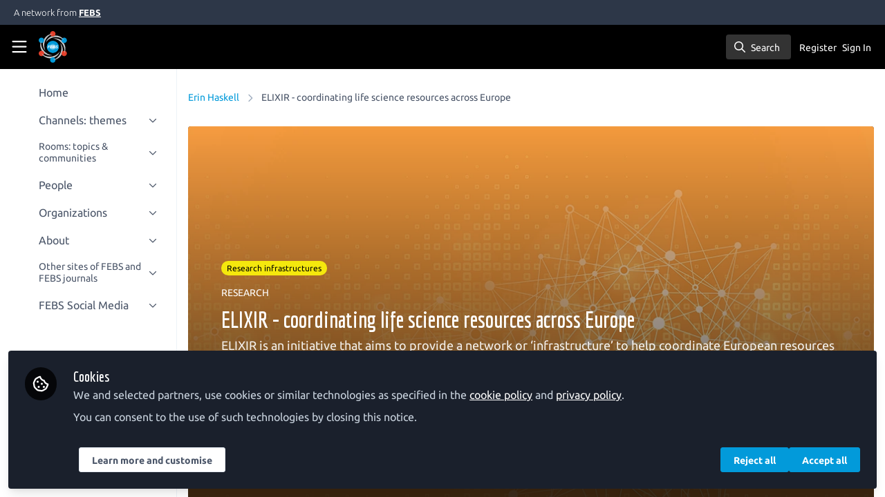

--- FILE ---
content_type: text/html; charset=utf-8
request_url: https://network.febs.org/posts/58724-elixir-coordinating-life-science-resources-across-europe?user_id=347441-erin-haskell
body_size: 21019
content:


<!doctype html>
<html class="zapnito" lang="en">
  <head prefix="og: http://ogp.me/ns# article: http://ogp.me/ns/article# video: http://ogp.me/ns/video#">
  <title>ELIXIR - coordinating life science resources across Europe | FEBS Network</title>

  <!-- Meta -->
  <meta charset="utf-8">
  <meta http-equiv="X-UA-Compatible" content="IE=edge">
  <meta name="viewport" content="width=device-width, initial-scale=1">
  <meta name="description" content="ELIXIR is an initiative that aims to provide a network or ‘infrastructure’ to help coordinate European resources for those working with life science data: databases, software tools, resources for interoperability, training materials, cloud storage, and supercomputers. ">
  <meta name="author" content="FEBS Network">
  <meta property="og:site_name" content="FEBS Network">
  <meta property="og:locale" content="en_GB">
    <link href="https://images.zapnito.com" rel="preconnect">
        <link rel="canonical" href="https://network.febs.org/users/347441-erin-haskell/posts/58724-elixir-coordinating-life-science-resources-across-europe">

  <link rel="amphtml" href="https://network.febs.org/amp/posts/58724-elixir-coordinating-life-science-resources-across-europe">

<meta property="og:title" content="ELIXIR - coordinating life science resources across Europe">
<meta property="og:description" content="ELIXIR is an initiative that aims to provide a network or ‘infrastructure’ to help coordinate European resources for those working with life science data: databases, software tools, resources for interoperability, training materials, cloud storage, and supercomputers. ">
<meta property="og:url" content="http://network.febs.org/users/347441-erin-haskell/posts/58724-elixir-coordinating-life-science-resources-across-europe">
<meta property="og:type" content="article">
  <meta property="og:image" content="https://images.zapnito.com/users/347441/posters/1581089707-50-4931/3cfbc0c6-8c81-4a80-8da5-20da6a61dd08_large.png">

<meta property="article:published_time" content="2020-01-27T09:12:54+00:00">
<meta property="article:modified_time" content="2022-03-08T17:55:00+00:00">
  <meta property="article:section" content="RESEARCH">

<meta name="twitter:title" content="ELIXIR - coordinating life science resources across Europe">
<meta name="twitter:description" content="ELIXIR is an initiative that aims to provide a network or ‘infrastructure’ to help coordinate European resources for those working with life science data: databases, software tools, resources for interoperability, training materials, cloud storage, and supercomputers. ">
  <meta name="twitter:card" content="summary_large_image">
  <meta name="twitter:image" content="https://images.zapnito.com/users/347441/posters/1581089707-50-4931/3cfbc0c6-8c81-4a80-8da5-20da6a61dd08_large.png">


  <meta name="csrf-param" content="authenticity_token" />
<meta name="csrf-token" content="b-se8zo67VB0_KTbOYZRsOwkS0N-sBXroOnAI1RH35MYS2C124aj7vJcKSgRDBRlK6XzF4CyImr-VedB9NgMjQ" />
    <link rel="alternate" type="application/rss+xml" title="RSS" href="https://network.febs.org/rss.xml" />
  <link rel="apple-touch-icon" href="https://network.febs.org/theme/assets/touch-icon.png?cache_key=24e4800439c21685d192b939d183c7a2ff6dbeff&amp;theme=febs-expert-network">
  <link rel="icon" href="https://network.febs.org/theme/assets/favicon.png?cache_key=3cc3c6a47222ecdea77488a9bbb2f2e60283b78d&amp;theme=febs-expert-network">
  <!-- end -->

  <!-- Zapnito -->
  <meta name="zapnito:release" content="v5886">
  <script>
//<![CDATA[
window.zapnito={};zapnito.advertising={"ad_unit_path":"/posts/58724-elixir-coordinating-life-science-resources-across-europe"};zapnito.session={"authenticated":false,"referrer_url":null,"switched_user_from_id":null,"switched_user_to_id":null};zapnito.env={"RAILS_ENV":"production","EMBER_ENV":null,"FILESTACK_API_KEY":"AyqmsPN5ETBqjso42fsNgz","CDN_IMAGE_HOST":"https://images.zapnito.com","USER_DELETION_HOURLY_DELAY":"24","DISABLE_IN_APP_NOTIFICATIONS":false};zapnito.segment={"session_id":"e6248b3af43d0c27f021653f265c331e","request_path":"/posts/58724-elixir-coordinating-life-science-resources-across-europe?user_id=347441-erin-haskell","request_url":"https://network.febs.org/posts/58724-elixir-coordinating-life-science-resources-across-europe?user_id=347441-erin-haskell","request_user_agent":"Mozilla/5.0 (Macintosh; Intel Mac OS X 10_15_7) AppleWebKit/537.36 (KHTML, like Gecko) Chrome/131.0.0.0 Safari/537.36; ClaudeBot/1.0; +claudebot@anthropic.com)","request_ip_address":"3.23.94.0","current_tenant_id":52,"current_customer_id":35,"current_hubspot_deal_id":"6726039691"};zapnito.password_requirements={"characters":{"uppercase":["A","B","C","D","E","F","G","H","I","J","K","L","M","N","O","P","Q","R","S","T","U","V","W","X","Y","Z"],"number":["0","1","2","3","4","5","6","7","8","9"],"lowercase":["a","b","c","d","e","f","g","h","i","j","k","l","m","n","o","p","q","r","s","t","u","v","w","x","y","z"]},"length":[8,128]};zapnito.slug="58724-elixir-coordinating-life-science-resources-across-europe";zapnito.content={"content_id":58724,"content_type":"Post","content_author_id":347441,"author_id":347441,"author_name":"Erin Haskell","publication_date":"2020-02-10T09:00:00.000+00:00"};zapnito.features=["openRegistration","comments","dataCaptureNotice","votingUp","posters","editorsPicks","facebookShare","bitlyUrls","userCanSendInvite","amp","rooms","organisations","setContentCreatedAt","contributors","directories","googleAnalytics","manageCourses","viewCourses","coursesDashboard","hiddenProfiles","gosquaredChat","parentSiteUrl","discussions","discussionsRecording","questionsAndAnswersVoting","coursesDashboardCertificate","newCommentNotifications","contentCardDates","poweredByFooter","rssFeeds","highlightsNewsletter","commentModeration","expertProfiles","recaptcha2","following","likes","relatedContent","digest","authoringBeta","panelsScreensharingBeta","editorBeta","userSearching","contentSearching","conversations","cookieConsent","myNetwork","myNetworkRooms","myNetworkAnalytics","curatedNewsletter","contentTemplatesNext","secretRooms","organisationsLogin","contentSidebar","twoFactorAuth","homepageNext","mostCommentedTab","mostVotedTab","editorsPicksTab","editorsPicksWidget","pdfPublishing","contentCardDisplayThumbnail","contentCardImageFallback","contentCardDisplayChannels","contentCardDisplayBadges","contentCardDisplayAuthors","universalSidebarSettings","universalSidebar","brandedBadges","discussionSettings","roomDiscussions","moderation","dailyItemModerationDigest","contentPrivacy","contentPrivacyEnforcement","globalUnsubscribe","contentPerformance","omniDashboards","activityFeed","activityFeedEvents","courses"];
//]]>
</script>
  <!-- end -->

  

  

  <!-- Code Snippets -->
  
  
  
  
  <!-- end -->

  <!-- Schema -->
        <script type="application/ld+json">
  {
    "@context": "https://schema.org",
    "@type": "NewsArticle",
    "mainEntityOfPage": {
      "@type": "WebPage",
      "@id": "https://network.febs.org/posts/58724-elixir-coordinating-life-science-resources-across-europe"
    },
    "headline": "ELIXIR - coordinating life science resources across Europe",
    "description": "ELIXIR is an initiative that aims to provide a network or ‘infrastructure’ to help coordinate European resources for those working with life science data: databases, software tools, resources for interoperability, training materials, cloud storage, and supercomputers. ",
      "image": {
        "@type": "ImageObject",
        "url": "https://images.zapnito.com/users/347441/posters/1581089707-50-4931/3cfbc0c6-8c81-4a80-8da5-20da6a61dd08_large.png",
        "width": 0,
        "height": 0
      },
    "datePublished": "2020-01-27T09:12:54+00:00",
    "dateModified": "2022-03-08T17:55:00+00:00",
    "publisher": {
      "@type": "Organization",
      "name": "The Federation of European Biochemical Societies",
      "logo": {
        "@type": "ImageObject",
        "url": "https://network.febs.org/theme/assets/amp-logo.png?cache_key=dd51dc9844b7eb6be52dbc0ebf7af1accca8e029&amp;theme=febs-expert-network",
        "width": 600,
        "height": 60
      }
    },
    "author": {
      "@type": "Person",
      "name": "Erin Haskell"
    }
  }
</script>


  <!-- end -->

  <!-- Styles -->
  <link rel="stylesheet" href="/vite/assets/tailwind-BGmUljN3.css" />
  <link rel="stylesheet" href="/vite/assets/legacy-DiQ7V62A.css" />
  <link rel="stylesheet" href="/vite/assets/application-DdxfEYlU.css" />
  
  <!-- end -->

  <!-- Theme -->
  <link rel="stylesheet" href="https://network.febs.org/fonts.css?cache_key=b1c0d31766903c32c0f4aa6bc600560d189e9e27&amp;theme=febs-expert-network" />
  <link rel="stylesheet" href="https://network.febs.org/theme.css?cache_key=776999854043bcaf62adaf3259dd5a3a5c172221&amp;theme=febs-expert-network" />
  <!-- end -->

  <!-- Scripts -->
  <script src="/vite/assets/application-r0S6auLa.js" crossorigin="anonymous" type="module"></script><link rel="modulepreload" href="/vite/assets/_commonjsHelpers-BosuxZz1.js" as="script" crossorigin="anonymous">
<link rel="modulepreload" href="/vite/assets/___vite-browser-external_commonjs-proxy-DRaEfepn.js" as="script" crossorigin="anonymous">
<link rel="modulepreload" href="/vite/assets/parser-Lsgf3JHs.js" as="script" crossorigin="anonymous">
<link rel="modulepreload" href="/vite/assets/printer-BG8NkLEV.js" as="script" crossorigin="anonymous">
<link rel="modulepreload" href="/vite/assets/visitor-DJHLqWFX.js" as="script" crossorigin="anonymous">
  <script src="/vite/assets/icons-B2h9fHQl.js" crossorigin="anonymous" type="module" async="async"></script>
  <!-- end -->

  <!-- Custom Head -->
  <!-- end -->

  <!-- Custom Scripts -->
  <script async src="https://www.googletagmanager.com/gtag/js?id=G-S1Z3T7K82D" type="javascript/blocked" data-consent="measurement"></script><script type="javascript/blocked" data-consent="measurement"> window.dataLayer = window.dataLayer || []; function gtag(){dataLayer.push(arguments);} gtag('js', new Date()); gtag('config', 'G-S1Z3T7K82D'); </script><script>
document.addEventListener('DOMContentLoaded', function() {
    // Function to add the Twitter script tag once
    function addTwitterScriptOnce() {
        if (!document.getElementById('twitter-wjs')) {
            var script = document.createElement('script');
            script.id = 'twitter-wjs';
            script.async = true;
            script.src = 'https://platform.twitter.com/widgets.js';
            script.charset = 'utf-8';
            document.body.appendChild(script);
        }
    }

    // Use a MutationObserver to detect when the element is added to the DOM
    var observer = new MutationObserver(function(mutations, observer) {
        if (document.querySelector('a.twitter-timeline')) {
            addTwitterScriptOnce();
            observer.disconnect(); // Stop observing after the script is added
        }
    });

    // Start observing the body for DOM changes
    observer.observe(document.body, { childList: true, subtree: true });
});
</script>
  <!-- end -->

  <!-- Custom Styles -->
    <link rel="stylesheet" href="/custom.css?cache_key=0613ffc88a3206d171305102739a83ae7ec91ac4" />
  <!-- end -->



  

  <script type="javascript/blocked" data-consent="measurement">
    !function(g,s,q,r,d){r=g[r]=g[r]||function(){(r.q=r.q||[]).push(
    arguments)};d=s.createElement(q);q=s.getElementsByTagName(q)[0];
    d.src="//d1l6p2sc9645hc.cloudfront.net/tracker.js";q.parentNode.
    insertBefore(d,q)}(window,document,"script","_gs");

    _gs("GSN-470882-X", "master");

      _gs("GSN-765398-R", "tenant");

      _gs("unidentify");

      _gs('set', 'chat', { button: true });
  </script>

  <script type="javascript/blocked" data-consent="measurement">
    (function(i,s,o,g,r,a,m){i["GoogleAnalyticsObject"]=r;i[r]=i[r]||function(){
    (i[r].q=i[r].q||[]).push(arguments)},i[r].l=1*new Date();a=s.createElement(o),
    m=s.getElementsByTagName(o)[0];a.async=1;a.src=g;m.parentNode.insertBefore(a,m)
    })(window,document,"script","//www.google-analytics.com/analytics.js","ga");

      ga("create", "UA-42590623-3", "auto", "defaulttracker");

    ga("defaulttracker.send", "pageview");
  </script>

  
</head>

  <body class="overscroll-none febs-expert-network user-signed-out rails guest-posts guest-posts-show bg-white ">
    <a data-zapnito-skip-nav href="#main-content">Skip to main content</a>
    

    

    <div class="wrapper overflow-hidden">
          <div class="branding-bar flex relative z-10">
    <div class="branding-bar">
<div class="branding-bar__wrap">
<div class="branding-bar__parent">
A network from
<a href="http://www.febs.org/" target="_blank" class="branding-bar__link">FEBS</a>
</div>
<div class="branding-bar__kitemark">
</div>
</div>
</div>
  </div>

  <style type="text/css">
    .branding-bar {
      height: 36px !important;
    }


    @media (min-width: 750px) {
      .min-h-screen-navbar {
        min-height: calc(100vh - var(--navbar-height) - 36px) !important;
      }

      .h-screen-navbar,
      .sm\:h-screen-navbar,
      .md\:h-screen-navbar,
      .lg\:h-screen-navbar,
      .xl\:h-screen-navbar {
        height: calc(100vh - var(--navbar-height) - 36px) !important;
      }
    }
  </style>

        <header data-zapnito-navbar role="banner" aria-label="Main site navigation">
  <div class="flex items-center bg-brand-navbar h-navbar">
    <button
      type="button"
      class="w-14 cursor-pointer p-4"
      data-toggle-universal-sidebar="true"
      data-test-universal-sidebar-toggle
      data-zapnito-navbar-sidebar-toggle
      aria-label="Toggle universal sidebar"
    >
      <svg xmlns="http://www.w3.org/2000/svg" viewBox="0 0 448 512" class="h-6 w-6 text-brand-navbar-button-text-color fill-current group-hover:text-brand-navbar-button-background-color-hover transition-colors" role="img" aria-hidden="true">
        <title>Menu Icon</title>
        <path d="M0 88C0 74.7 10.7 64 24 64l400 0c13.3 0 24 10.7 24 24s-10.7 24-24 24L24 112C10.7 112 0 101.3 0 88zM0 248c0-13.3 10.7-24 24-24l400 0c13.3 0 24 10.7 24 24s-10.7 24-24 24L24 272c-13.3 0-24-10.7-24-24zM448 408c0 13.3-10.7 24-24 24L24 432c-13.3 0-24-10.7-24-24s10.7-24 24-24l400 0c13.3 0 24 10.7 24 24z"/>
      </svg>
    </button>

    <a class="hidden xs:inline-block h-14 min-w-24 mr-8" aria-label="Home" href="/">
      <div data-zapnito-brand-logo class="m-0 h-full bg-no-repeat bg-center" aria-hidden="true">
        <span class="sr-only">FEBS Network</span>
      </div>
</a>
    <nav class="flex justify-end items-center w-full" role="navigation" aria-label="User navigation">
      <div id="navbar-app"></div>
      <script src="/vite/assets/index-CRm6JCCG.js" crossorigin="anonymous" type="module"></script><link rel="modulepreload" href="/vite/assets/jsx-runtime-BjG_zV1W.js" as="script" crossorigin="anonymous">
<link rel="modulepreload" href="/vite/assets/index-BkOyvNtN.js" as="script" crossorigin="anonymous">
<link rel="modulepreload" href="/vite/assets/_commonjsHelpers-BosuxZz1.js" as="script" crossorigin="anonymous">
<link rel="modulepreload" href="/vite/assets/combobox-DcbUoyza.js" as="script" crossorigin="anonymous">
<link rel="modulepreload" href="/vite/assets/App-VBgieWgh.js" as="script" crossorigin="anonymous">
<link rel="modulepreload" href="/vite/assets/queries-DbkDcSH_.js" as="script" crossorigin="anonymous">
<link rel="modulepreload" href="/vite/assets/useCommandPaletteSearch-BoxIHReD.js" as="script" crossorigin="anonymous">
<link rel="modulepreload" href="/vite/assets/visitor-DJHLqWFX.js" as="script" crossorigin="anonymous">
<link rel="modulepreload" href="/vite/assets/parser-Lsgf3JHs.js" as="script" crossorigin="anonymous">
<link rel="modulepreload" href="/vite/assets/printer-BG8NkLEV.js" as="script" crossorigin="anonymous">
<link rel="modulepreload" href="/vite/assets/CommandPalette-DJA7D_0G.js" as="script" crossorigin="anonymous">
<link rel="modulepreload" href="/vite/assets/useKeyboardShortcuts-D2-xwn5d.js" as="script" crossorigin="anonymous">
<link rel="modulepreload" href="/vite/assets/searchUtils-Cwww8HPG.js" as="script" crossorigin="anonymous">
<link rel="modulepreload" href="/vite/assets/SearchInput-CGJi4S8P.js" as="script" crossorigin="anonymous">
<link rel="modulepreload" href="/vite/assets/SearchIcon-wvu9nONn.js" as="script" crossorigin="anonymous">
<link rel="modulepreload" href="/vite/assets/SearchResults-BtfjqgoJ.js" as="script" crossorigin="anonymous">
<link rel="modulepreload" href="/vite/assets/ViewAll-CJkG-6DR.js" as="script" crossorigin="anonymous">
<link rel="modulepreload" href="/vite/assets/SearchResultRenderer-B7kWKsTO.js" as="script" crossorigin="anonymous">
<link rel="modulepreload" href="/vite/assets/Content-D9HPhkDm.js" as="script" crossorigin="anonymous">
<link rel="modulepreload" href="/vite/assets/cloudflare-image-compression-CWBc8szR.js" as="script" crossorigin="anonymous">
<link rel="modulepreload" href="/vite/assets/User-Cqet19Cn.js" as="script" crossorigin="anonymous">
<link rel="modulepreload" href="/vite/assets/Org-CDVzoMci.js" as="script" crossorigin="anonymous">
<link rel="modulepreload" href="/vite/assets/Discussion-B36C1nM5.js" as="script" crossorigin="anonymous">
<link rel="modulepreload" href="/vite/assets/ThirdPartyResources-CZ_Jvtcr.js" as="script" crossorigin="anonymous">
<link rel="modulepreload" href="/vite/assets/Event-9jSOYRNI.js" as="script" crossorigin="anonymous">
<link rel="modulepreload" href="/vite/assets/Room-DbG32c55.js" as="script" crossorigin="anonymous">
<link rel="modulepreload" href="/vite/assets/Course-B1eqp45g.js" as="script" crossorigin="anonymous">
<link rel="modulepreload" href="/vite/assets/NoResults-CAG7c3m7.js" as="script" crossorigin="anonymous">
<link rel="modulepreload" href="/vite/assets/EmptyState-DODO_ozw.js" as="script" crossorigin="anonymous">

      <div class="flex items-center">
          <ul class="flex list-none gap-2 pl-2 sm:pr-4" role="menu">
                <li class="hidden xs:block" role="none">
                  <a class="px-1" data-zapnito-navbar-text-button="" aria-label="Sign up" role="menuitem" href="/users/sign_up">Register</a>
                </li>
              <li role="none">
                <a class="pl-3 pr-4 sm:px-1" data-test-signin-button="" data-zapnito-navbar-text-button="" aria-label="Sign in" role="menuitem" href="/users/sign_in">Sign In</a>
              </li>
      </ul>
    </div>
  </nav>
</header>


      <div class="h-screen-navbar">
        <div class="flex h-full">
          <aside data-controller="universal-sidebar" class="relative flex h-screen-navbar flex-col">
  <div
    data-universal-sidebar-target="overlay"
    data-overlay-active="false"
    role="dialog"
  ></div>
  <section
    data-test-universal-sidebar
    data-universal-sidebar-target="sidebar"
    data-zapnito-universal-sidebar="untoggled"
    
    class="absolute left-0 top-0 sm:static z-90 h-screen-navbar overflow-y-auto md:flex w-64 flex-grow flex-col transition-all ease-in-out duration-200 justify-between border-r border-gray-200 bg-white"
  >
    <div class="relative flex flex-col flex-grow inset-0 h-screen-navbar">
      
      <div class="flex flex-auto w-full overflow-y-auto px-3 py-4">
        <ul class="flex flex-col w-full m-0 p-0 list-none">

              <li title="Home" class="flex items-center space-x-3 mb-1">
                <a data-controller="segment-tracking" data-segment-tracking-id-value="navigation_clicked" data-segment-tracking-json-value="{ &quot;navigation_title&quot;: &quot;Home&quot;,
                           &quot;navigation_url&quot;: &quot;/&quot;,
                           &quot;navigation_location&quot;: &quot;sidebar&quot;}" target="_self" class="flex w-full items-center space-x-4 rounded p-2 text-gray-700 hover:bg-gray-100 hover:text-gray-900 hover:no-underline" href="/">
                  <i class="fa-lg w-5 h-5 text-gray-600 far fa-"></i>
                  <span class="text-gray-700 leading-tight line-clamp-2 text-base">
                    Home
                  </span>
</a>              </li>


              <li
                data-universal-sidebar-target="grouping"
                aria-expanded="false"
                title="Channels: themes"
                class="flex flex-col mb-1"
                data-universal-sidebar-grouping-id="852"
              >
                <button
                  data-action="universal-sidebar#toggleGrouping"
                  data-universal-sidebar-grouping-id="852"
                  class="flex items-center justify-between p-2 rounded hover:bg-gray-100 hover:text-gray-900 hover:no-underline"
                >
                  <span class="flex items-center text-left space-x-4">
                    <i class="fa-lg w-5 h-5 text-gray-600 far fa-"></i>
                    <span class="text-gray-700 leading-tight line-clamp-2 text-base">
                      Channels: themes
                    </span>
                  </span>
                  <i data-universal-sidebar-group-chevron class="fa-regular fa-chevron-down h-3 w-3 text-gray-700 ease-in-out hover:text-gray-900 transform transition-transform duration-300 mx-2"></i>
                </button>
                <section data-universal-sidebar-children-wrapper>
                  <ul data-universal-sidebar-children class="m-0 p-0">
                      <li title="Research" class="flex focus:ring-2 rounded">
                        <a data-controller="segment-tracking" data-segment-tracking-id-value="navigation_clicked" data-segment-tracking-json-value="{ &quot;navigation_title&quot;: &quot;Research&quot;,
                                  &quot;navigation_url&quot;: &quot;/channels/665-research&quot;,
                                  &quot;navigation_location&quot;: &quot;sidebar&quot;}" target="_self" tabindex="-1" class="flex w-full items-center space-x-4 rounded p-2 mx-0.5 text-gray-700 hover:bg-gray-100 hover:text-gray-900 hover:no-underline" href="/channels/665-research">
                          <span class="ml-9 text-xs text-gray-700 leading-tight line-clamp-2">
                            Research
                          </span>
</a>                      </li>
                      <li title=" Early-Career Scientist" class="flex focus:ring-2 rounded">
                        <a data-controller="segment-tracking" data-segment-tracking-id-value="navigation_clicked" data-segment-tracking-json-value="{ &quot;navigation_title&quot;: &quot; Early-Career Scientist&quot;,
                                  &quot;navigation_url&quot;: &quot;/channels/early-career-scientist&quot;,
                                  &quot;navigation_location&quot;: &quot;sidebar&quot;}" target="_self" tabindex="-1" class="flex w-full items-center space-x-4 rounded p-2 mx-0.5 text-gray-700 hover:bg-gray-100 hover:text-gray-900 hover:no-underline" href="/channels/early-career-scientist">
                          <span class="ml-9 text-xs text-gray-700 leading-tight line-clamp-2">
                             Early-Career Scientist
                          </span>
</a>                      </li>
                      <li title="Viewpoints" class="flex focus:ring-2 rounded">
                        <a data-controller="segment-tracking" data-segment-tracking-id-value="navigation_clicked" data-segment-tracking-json-value="{ &quot;navigation_title&quot;: &quot;Viewpoints&quot;,
                                  &quot;navigation_url&quot;: &quot;/channels/728-viewpoints&quot;,
                                  &quot;navigation_location&quot;: &quot;sidebar&quot;}" target="_self" tabindex="-1" class="flex w-full items-center space-x-4 rounded p-2 mx-0.5 text-gray-700 hover:bg-gray-100 hover:text-gray-900 hover:no-underline" href="/channels/728-viewpoints">
                          <span class="ml-9 text-xs text-gray-700 leading-tight line-clamp-2">
                            Viewpoints
                          </span>
</a>                      </li>
                      <li title="Educator" class="flex focus:ring-2 rounded">
                        <a data-controller="segment-tracking" data-segment-tracking-id-value="navigation_clicked" data-segment-tracking-json-value="{ &quot;navigation_title&quot;: &quot;Educator&quot;,
                                  &quot;navigation_url&quot;: &quot;/channels/724-educator&quot;,
                                  &quot;navigation_location&quot;: &quot;sidebar&quot;}" target="_self" tabindex="-1" class="flex w-full items-center space-x-4 rounded p-2 mx-0.5 text-gray-700 hover:bg-gray-100 hover:text-gray-900 hover:no-underline" href="/channels/724-educator">
                          <span class="ml-9 text-xs text-gray-700 leading-tight line-clamp-2">
                            Educator
                          </span>
</a>                      </li>
                      <li title="FEBS Societies" class="flex focus:ring-2 rounded">
                        <a data-controller="segment-tracking" data-segment-tracking-id-value="navigation_clicked" data-segment-tracking-json-value="{ &quot;navigation_title&quot;: &quot;FEBS Societies&quot;,
                                  &quot;navigation_url&quot;: &quot;/channels/1756-febs-societies&quot;,
                                  &quot;navigation_location&quot;: &quot;sidebar&quot;}" target="_self" tabindex="-1" class="flex w-full items-center space-x-4 rounded p-2 mx-0.5 text-gray-700 hover:bg-gray-100 hover:text-gray-900 hover:no-underline" href="/channels/1756-febs-societies">
                          <span class="ml-9 text-xs text-gray-700 leading-tight line-clamp-2">
                            FEBS Societies
                          </span>
</a>                      </li>
                  </ul>
                </section>
              </li>


              <li
                data-universal-sidebar-target="grouping"
                aria-expanded="false"
                title="Rooms: topics &amp;  communities"
                class="flex flex-col mb-1"
                data-universal-sidebar-grouping-id="858"
              >
                <button
                  data-action="universal-sidebar#toggleGrouping"
                  data-universal-sidebar-grouping-id="858"
                  class="flex items-center justify-between p-2 rounded hover:bg-gray-100 hover:text-gray-900 hover:no-underline"
                >
                  <span class="flex items-center text-left space-x-4">
                    <i class="fa-lg w-5 h-5 text-gray-600 far fa-"></i>
                    <span class="text-gray-700 leading-tight line-clamp-2 text-sm">
                      Rooms: topics &amp;  communities
                    </span>
                  </span>
                  <i data-universal-sidebar-group-chevron class="fa-regular fa-chevron-down h-3 w-3 text-gray-700 ease-in-out hover:text-gray-900 transform transition-transform duration-300 mx-2"></i>
                </button>
                <section data-universal-sidebar-children-wrapper>
                  <ul data-universal-sidebar-children class="m-0 p-0">
                      <li title="The FEBS Junior Section Room" class="flex focus:ring-2 rounded">
                        <a data-controller="segment-tracking" data-segment-tracking-id-value="navigation_clicked" data-segment-tracking-json-value="{ &quot;navigation_title&quot;: &quot;The FEBS Junior Section Room&quot;,
                                  &quot;navigation_url&quot;: &quot;/rooms/the-febs-junior-section-room&quot;,
                                  &quot;navigation_location&quot;: &quot;sidebar&quot;}" target="_self" tabindex="-1" class="flex w-full items-center space-x-4 rounded p-2 mx-0.5 text-gray-700 hover:bg-gray-100 hover:text-gray-900 hover:no-underline" href="/rooms/the-febs-junior-section-room">
                          <span class="ml-9 text-xs text-gray-700 leading-tight line-clamp-2">
                            The FEBS Junior Section Room
                          </span>
</a>                      </li>
                      <li title="Outreach activities: advice, resources and ideas for life scientists" class="flex focus:ring-2 rounded">
                        <a data-controller="segment-tracking" data-segment-tracking-id-value="navigation_clicked" data-segment-tracking-json-value="{ &quot;navigation_title&quot;: &quot;Outreach activities: advice, resources and ideas for life scientists&quot;,
                                  &quot;navigation_url&quot;: &quot;/rooms/460-outreach-activities-advice-resources-and-ideas-for-life-scientists&quot;,
                                  &quot;navigation_location&quot;: &quot;sidebar&quot;}" target="_self" tabindex="-1" class="flex w-full items-center space-x-4 rounded p-2 mx-0.5 text-gray-700 hover:bg-gray-100 hover:text-gray-900 hover:no-underline" href="/rooms/460-outreach-activities-advice-resources-and-ideas-for-life-scientists">
                          <span class="ml-9 text-xs text-gray-700 leading-tight line-clamp-2">
                            Outreach activities: advice, resources and ideas for life scientists
                          </span>
</a>                      </li>
                      <li title="All rooms" class="flex focus:ring-2 rounded">
                        <a data-controller="segment-tracking" data-segment-tracking-id-value="navigation_clicked" data-segment-tracking-json-value="{ &quot;navigation_title&quot;: &quot;All rooms&quot;,
                                  &quot;navigation_url&quot;: &quot;/rooms&quot;,
                                  &quot;navigation_location&quot;: &quot;sidebar&quot;}" target="_self" tabindex="-1" class="flex w-full items-center space-x-4 rounded p-2 mx-0.5 text-gray-700 hover:bg-gray-100 hover:text-gray-900 hover:no-underline" href="/rooms">
                          <span class="ml-9 text-xs text-gray-700 leading-tight line-clamp-2">
                            All rooms
                          </span>
</a>                      </li>
                  </ul>
                </section>
              </li>


              <li
                data-universal-sidebar-target="grouping"
                aria-expanded="false"
                title="People"
                class="flex flex-col mb-1"
                data-universal-sidebar-grouping-id="882"
              >
                <button
                  data-action="universal-sidebar#toggleGrouping"
                  data-universal-sidebar-grouping-id="882"
                  class="flex items-center justify-between p-2 rounded hover:bg-gray-100 hover:text-gray-900 hover:no-underline"
                >
                  <span class="flex items-center text-left space-x-4">
                    <i class="fa-lg w-5 h-5 text-gray-600 far fa-"></i>
                    <span class="text-gray-700 leading-tight line-clamp-2 text-base">
                      People
                    </span>
                  </span>
                  <i data-universal-sidebar-group-chevron class="fa-regular fa-chevron-down h-3 w-3 text-gray-700 ease-in-out hover:text-gray-900 transform transition-transform duration-300 mx-2"></i>
                </button>
                <section data-universal-sidebar-children-wrapper>
                  <ul data-universal-sidebar-children class="m-0 p-0">
                      <li title="Community – all" class="flex focus:ring-2 rounded">
                        <a data-controller="segment-tracking" data-segment-tracking-id-value="navigation_clicked" data-segment-tracking-json-value="{ &quot;navigation_title&quot;: &quot;Community – all&quot;,
                                  &quot;navigation_url&quot;: &quot;/directory/community&quot;,
                                  &quot;navigation_location&quot;: &quot;sidebar&quot;}" target="_self" tabindex="-1" class="flex w-full items-center space-x-4 rounded p-2 mx-0.5 text-gray-700 hover:bg-gray-100 hover:text-gray-900 hover:no-underline" href="/directory/community">
                          <span class="ml-9 text-xs text-gray-700 leading-tight line-clamp-2">
                            Community – all
                          </span>
</a>                      </li>
                      <li title="Research channel authors" class="flex focus:ring-2 rounded">
                        <a data-controller="segment-tracking" data-segment-tracking-id-value="navigation_clicked" data-segment-tracking-json-value="{ &quot;navigation_title&quot;: &quot;Research channel authors&quot;,
                                  &quot;navigation_url&quot;: &quot;/directory/research-channel-authors&quot;,
                                  &quot;navigation_location&quot;: &quot;sidebar&quot;}" target="_self" tabindex="-1" class="flex w-full items-center space-x-4 rounded p-2 mx-0.5 text-gray-700 hover:bg-gray-100 hover:text-gray-900 hover:no-underline" href="/directory/research-channel-authors">
                          <span class="ml-9 text-xs text-gray-700 leading-tight line-clamp-2">
                            Research channel authors
                          </span>
</a>                      </li>
                      <li title="Early-Career Scientist channel authors" class="flex focus:ring-2 rounded">
                        <a data-controller="segment-tracking" data-segment-tracking-id-value="navigation_clicked" data-segment-tracking-json-value="{ &quot;navigation_title&quot;: &quot;Early-Career Scientist channel authors&quot;,
                                  &quot;navigation_url&quot;: &quot;/directory/early-career-scientist-channel-authors&quot;,
                                  &quot;navigation_location&quot;: &quot;sidebar&quot;}" target="_self" tabindex="-1" class="flex w-full items-center space-x-4 rounded p-2 mx-0.5 text-gray-700 hover:bg-gray-100 hover:text-gray-900 hover:no-underline" href="/directory/early-career-scientist-channel-authors">
                          <span class="ml-9 text-xs text-gray-700 leading-tight line-clamp-2">
                            Early-Career Scientist channel authors
                          </span>
</a>                      </li>
                      <li title="Viewpoints channel authors" class="flex focus:ring-2 rounded">
                        <a data-controller="segment-tracking" data-segment-tracking-id-value="navigation_clicked" data-segment-tracking-json-value="{ &quot;navigation_title&quot;: &quot;Viewpoints channel authors&quot;,
                                  &quot;navigation_url&quot;: &quot;/directory/viewpoints-channel-authors&quot;,
                                  &quot;navigation_location&quot;: &quot;sidebar&quot;}" target="_self" tabindex="-1" class="flex w-full items-center space-x-4 rounded p-2 mx-0.5 text-gray-700 hover:bg-gray-100 hover:text-gray-900 hover:no-underline" href="/directory/viewpoints-channel-authors">
                          <span class="ml-9 text-xs text-gray-700 leading-tight line-clamp-2">
                            Viewpoints channel authors
                          </span>
</a>                      </li>
                      <li title="Educator channel authors" class="flex focus:ring-2 rounded">
                        <a data-controller="segment-tracking" data-segment-tracking-id-value="navigation_clicked" data-segment-tracking-json-value="{ &quot;navigation_title&quot;: &quot;Educator channel authors&quot;,
                                  &quot;navigation_url&quot;: &quot;/directory/educator-channel-authors&quot;,
                                  &quot;navigation_location&quot;: &quot;sidebar&quot;}" target="_self" tabindex="-1" class="flex w-full items-center space-x-4 rounded p-2 mx-0.5 text-gray-700 hover:bg-gray-100 hover:text-gray-900 hover:no-underline" href="/directory/educator-channel-authors">
                          <span class="ml-9 text-xs text-gray-700 leading-tight line-clamp-2">
                            Educator channel authors
                          </span>
</a>                      </li>
                  </ul>
                </section>
              </li>


              <li
                data-universal-sidebar-target="grouping"
                aria-expanded="false"
                title="Organizations"
                class="flex flex-col mb-1"
                data-universal-sidebar-grouping-id="864"
              >
                <button
                  data-action="universal-sidebar#toggleGrouping"
                  data-universal-sidebar-grouping-id="864"
                  class="flex items-center justify-between p-2 rounded hover:bg-gray-100 hover:text-gray-900 hover:no-underline"
                >
                  <span class="flex items-center text-left space-x-4">
                    <i class="fa-lg w-5 h-5 text-gray-600 far fa-"></i>
                    <span class="text-gray-700 leading-tight line-clamp-2 text-base">
                      Organizations
                    </span>
                  </span>
                  <i data-universal-sidebar-group-chevron class="fa-regular fa-chevron-down h-3 w-3 text-gray-700 ease-in-out hover:text-gray-900 transform transition-transform duration-300 mx-2"></i>
                </button>
                <section data-universal-sidebar-children-wrapper>
                  <ul data-universal-sidebar-children class="m-0 p-0">
                      <li title="FEBS and FEBS journals" class="flex focus:ring-2 rounded">
                        <a data-controller="segment-tracking" data-segment-tracking-id-value="navigation_clicked" data-segment-tracking-json-value="{ &quot;navigation_title&quot;: &quot;FEBS and FEBS journals&quot;,
                                  &quot;navigation_url&quot;: &quot;/directory/organizations&quot;,
                                  &quot;navigation_location&quot;: &quot;sidebar&quot;}" target="_self" tabindex="-1" class="flex w-full items-center space-x-4 rounded p-2 mx-0.5 text-gray-700 hover:bg-gray-100 hover:text-gray-900 hover:no-underline" href="/directory/organizations">
                          <span class="ml-9 text-xs text-gray-700 leading-tight line-clamp-2">
                            FEBS and FEBS journals
                          </span>
</a>                      </li>
                      <li title="FEBS  Constituent Societies" class="flex focus:ring-2 rounded">
                        <a data-controller="segment-tracking" data-segment-tracking-id-value="navigation_clicked" data-segment-tracking-json-value="{ &quot;navigation_title&quot;: &quot;FEBS  Constituent Societies&quot;,
                                  &quot;navigation_url&quot;: &quot;/directory/febs-constituent-societies&quot;,
                                  &quot;navigation_location&quot;: &quot;sidebar&quot;}" target="_self" tabindex="-1" class="flex w-full items-center space-x-4 rounded p-2 mx-0.5 text-gray-700 hover:bg-gray-100 hover:text-gray-900 hover:no-underline" href="/directory/febs-constituent-societies">
                          <span class="ml-9 text-xs text-gray-700 leading-tight line-clamp-2">
                            FEBS  Constituent Societies
                          </span>
</a>                      </li>
                      <li title="Junior Sections of FEBS Constituent Societies" class="flex focus:ring-2 rounded">
                        <a data-controller="segment-tracking" data-segment-tracking-id-value="navigation_clicked" data-segment-tracking-json-value="{ &quot;navigation_title&quot;: &quot;Junior Sections of FEBS Constituent Societies&quot;,
                                  &quot;navigation_url&quot;: &quot;/directory/junior-sections-of-febs-constituent-societies&quot;,
                                  &quot;navigation_location&quot;: &quot;sidebar&quot;}" target="_self" tabindex="-1" class="flex w-full items-center space-x-4 rounded p-2 mx-0.5 text-gray-700 hover:bg-gray-100 hover:text-gray-900 hover:no-underline" href="/directory/junior-sections-of-febs-constituent-societies">
                          <span class="ml-9 text-xs text-gray-700 leading-tight line-clamp-2">
                            Junior Sections of FEBS Constituent Societies
                          </span>
</a>                      </li>
                      <li title="Other organizations" class="flex focus:ring-2 rounded">
                        <a data-controller="segment-tracking" data-segment-tracking-id-value="navigation_clicked" data-segment-tracking-json-value="{ &quot;navigation_title&quot;: &quot;Other organizations&quot;,
                                  &quot;navigation_url&quot;: &quot;/directory/other-organizations&quot;,
                                  &quot;navigation_location&quot;: &quot;sidebar&quot;}" target="_self" tabindex="-1" class="flex w-full items-center space-x-4 rounded p-2 mx-0.5 text-gray-700 hover:bg-gray-100 hover:text-gray-900 hover:no-underline" href="/directory/other-organizations">
                          <span class="ml-9 text-xs text-gray-700 leading-tight line-clamp-2">
                            Other organizations
                          </span>
</a>                      </li>
                      <li title="Sponsors" class="flex focus:ring-2 rounded">
                        <a data-controller="segment-tracking" data-segment-tracking-id-value="navigation_clicked" data-segment-tracking-json-value="{ &quot;navigation_title&quot;: &quot;Sponsors&quot;,
                                  &quot;navigation_url&quot;: &quot;/directory/sponsors&quot;,
                                  &quot;navigation_location&quot;: &quot;sidebar&quot;}" target="_self" tabindex="-1" class="flex w-full items-center space-x-4 rounded p-2 mx-0.5 text-gray-700 hover:bg-gray-100 hover:text-gray-900 hover:no-underline" href="/directory/sponsors">
                          <span class="ml-9 text-xs text-gray-700 leading-tight line-clamp-2">
                            Sponsors
                          </span>
</a>                      </li>
                  </ul>
                </section>
              </li>


              <li
                data-universal-sidebar-target="grouping"
                aria-expanded="false"
                title="About"
                class="flex flex-col mb-1"
                data-universal-sidebar-grouping-id="865"
              >
                <button
                  data-action="universal-sidebar#toggleGrouping"
                  data-universal-sidebar-grouping-id="865"
                  class="flex items-center justify-between p-2 rounded hover:bg-gray-100 hover:text-gray-900 hover:no-underline"
                >
                  <span class="flex items-center text-left space-x-4">
                    <i class="fa-lg w-5 h-5 text-gray-600 far fa-"></i>
                    <span class="text-gray-700 leading-tight line-clamp-2 text-base">
                      About
                    </span>
                  </span>
                  <i data-universal-sidebar-group-chevron class="fa-regular fa-chevron-down h-3 w-3 text-gray-700 ease-in-out hover:text-gray-900 transform transition-transform duration-300 mx-2"></i>
                </button>
                <section data-universal-sidebar-children-wrapper>
                  <ul data-universal-sidebar-children class="m-0 p-0">
                      <li title="About the FEBS Network" class="flex focus:ring-2 rounded">
                        <a data-controller="segment-tracking" data-segment-tracking-id-value="navigation_clicked" data-segment-tracking-json-value="{ &quot;navigation_title&quot;: &quot;About the FEBS Network&quot;,
                                  &quot;navigation_url&quot;: &quot;/pages/febsnetwork_about&quot;,
                                  &quot;navigation_location&quot;: &quot;sidebar&quot;}" target="_self" tabindex="-1" class="flex w-full items-center space-x-4 rounded p-2 mx-0.5 text-gray-700 hover:bg-gray-100 hover:text-gray-900 hover:no-underline" href="/pages/febsnetwork_about">
                          <span class="ml-9 text-xs text-gray-700 leading-tight line-clamp-2">
                            About the FEBS Network
                          </span>
</a>                      </li>
                      <li title="Contacts and queries" class="flex focus:ring-2 rounded">
                        <a data-controller="segment-tracking" data-segment-tracking-id-value="navigation_clicked" data-segment-tracking-json-value="{ &quot;navigation_title&quot;: &quot;Contacts and queries&quot;,
                                  &quot;navigation_url&quot;: &quot;/pages/febsnetwork_contact&quot;,
                                  &quot;navigation_location&quot;: &quot;sidebar&quot;}" target="_self" tabindex="-1" class="flex w-full items-center space-x-4 rounded p-2 mx-0.5 text-gray-700 hover:bg-gray-100 hover:text-gray-900 hover:no-underline" href="/pages/febsnetwork_contact">
                          <span class="ml-9 text-xs text-gray-700 leading-tight line-clamp-2">
                            Contacts and queries
                          </span>
</a>                      </li>
                  </ul>
                </section>
              </li>


              <li
                data-universal-sidebar-target="grouping"
                aria-expanded="false"
                title="Other sites of FEBS and FEBS journals"
                class="flex flex-col mb-1"
                data-universal-sidebar-grouping-id="868"
              >
                <button
                  data-action="universal-sidebar#toggleGrouping"
                  data-universal-sidebar-grouping-id="868"
                  class="flex items-center justify-between p-2 rounded hover:bg-gray-100 hover:text-gray-900 hover:no-underline"
                >
                  <span class="flex items-center text-left space-x-4">
                    <i class="fa-lg w-5 h-5 text-gray-600 far fa-"></i>
                    <span class="text-gray-700 leading-tight line-clamp-2 text-sm">
                      Other sites of FEBS and FEBS journals
                    </span>
                  </span>
                  <i data-universal-sidebar-group-chevron class="fa-regular fa-chevron-down h-3 w-3 text-gray-700 ease-in-out hover:text-gray-900 transform transition-transform duration-300 mx-2"></i>
                </button>
                <section data-universal-sidebar-children-wrapper>
                  <ul data-universal-sidebar-children class="m-0 p-0">
                      <li title="FEBS website" class="flex focus:ring-2 rounded">
                        <a data-controller="segment-tracking" data-segment-tracking-id-value="navigation_clicked" data-segment-tracking-json-value="{ &quot;navigation_title&quot;: &quot;FEBS website&quot;,
                                  &quot;navigation_url&quot;: &quot;https://www.febs.org/&quot;,
                                  &quot;navigation_location&quot;: &quot;sidebar&quot;}" target="_blank" tabindex="-1" class="flex w-full items-center space-x-4 rounded p-2 mx-0.5 text-gray-700 hover:bg-gray-100 hover:text-gray-900 hover:no-underline" href="https://www.febs.org/">
                          <span class="ml-9 text-xs text-gray-700 leading-tight line-clamp-2">
                            FEBS website
                          </span>
</a>                      </li>
                      <li title="FEBS Congress" class="flex focus:ring-2 rounded">
                        <a data-controller="segment-tracking" data-segment-tracking-id-value="navigation_clicked" data-segment-tracking-json-value="{ &quot;navigation_title&quot;: &quot;FEBS Congress&quot;,
                                  &quot;navigation_url&quot;: &quot;https://2024.febscongress.org/&quot;,
                                  &quot;navigation_location&quot;: &quot;sidebar&quot;}" target="_blank" tabindex="-1" class="flex w-full items-center space-x-4 rounded p-2 mx-0.5 text-gray-700 hover:bg-gray-100 hover:text-gray-900 hover:no-underline" href="https://2024.febscongress.org/">
                          <span class="ml-9 text-xs text-gray-700 leading-tight line-clamp-2">
                            FEBS Congress
                          </span>
</a>                      </li>
                      <li title="The FEBS Journal" class="flex focus:ring-2 rounded">
                        <a data-controller="segment-tracking" data-segment-tracking-id-value="navigation_clicked" data-segment-tracking-json-value="{ &quot;navigation_title&quot;: &quot;The FEBS Journal&quot;,
                                  &quot;navigation_url&quot;: &quot;https://febs.onlinelibrary.wiley.com/journal/17424658&quot;,
                                  &quot;navigation_location&quot;: &quot;sidebar&quot;}" target="_blank" tabindex="-1" class="flex w-full items-center space-x-4 rounded p-2 mx-0.5 text-gray-700 hover:bg-gray-100 hover:text-gray-900 hover:no-underline" href="https://febs.onlinelibrary.wiley.com/journal/17424658">
                          <span class="ml-9 text-xs text-gray-700 leading-tight line-clamp-2">
                            The FEBS Journal
                          </span>
</a>                      </li>
                      <li title="FEBS Letters" class="flex focus:ring-2 rounded">
                        <a data-controller="segment-tracking" data-segment-tracking-id-value="navigation_clicked" data-segment-tracking-json-value="{ &quot;navigation_title&quot;: &quot;FEBS Letters&quot;,
                                  &quot;navigation_url&quot;: &quot;https://febs.onlinelibrary.wiley.com/journal/18733468&quot;,
                                  &quot;navigation_location&quot;: &quot;sidebar&quot;}" target="_blank" tabindex="-1" class="flex w-full items-center space-x-4 rounded p-2 mx-0.5 text-gray-700 hover:bg-gray-100 hover:text-gray-900 hover:no-underline" href="https://febs.onlinelibrary.wiley.com/journal/18733468">
                          <span class="ml-9 text-xs text-gray-700 leading-tight line-clamp-2">
                            FEBS Letters
                          </span>
</a>                      </li>
                      <li title="FEBS Open Bio" class="flex focus:ring-2 rounded">
                        <a data-controller="segment-tracking" data-segment-tracking-id-value="navigation_clicked" data-segment-tracking-json-value="{ &quot;navigation_title&quot;: &quot;FEBS Open Bio&quot;,
                                  &quot;navigation_url&quot;: &quot;https://febs.onlinelibrary.wiley.com/journal/22115463&quot;,
                                  &quot;navigation_location&quot;: &quot;sidebar&quot;}" target="_blank" tabindex="-1" class="flex w-full items-center space-x-4 rounded p-2 mx-0.5 text-gray-700 hover:bg-gray-100 hover:text-gray-900 hover:no-underline" href="https://febs.onlinelibrary.wiley.com/journal/22115463">
                          <span class="ml-9 text-xs text-gray-700 leading-tight line-clamp-2">
                            FEBS Open Bio
                          </span>
</a>                      </li>
                      <li title="Molecular Oncology" class="flex focus:ring-2 rounded">
                        <a data-controller="segment-tracking" data-segment-tracking-id-value="navigation_clicked" data-segment-tracking-json-value="{ &quot;navigation_title&quot;: &quot;Molecular Oncology&quot;,
                                  &quot;navigation_url&quot;: &quot;https://febs.onlinelibrary.wiley.com/journal/18780261&quot;,
                                  &quot;navigation_location&quot;: &quot;sidebar&quot;}" target="_blank" tabindex="-1" class="flex w-full items-center space-x-4 rounded p-2 mx-0.5 text-gray-700 hover:bg-gray-100 hover:text-gray-900 hover:no-underline" href="https://febs.onlinelibrary.wiley.com/journal/18780261">
                          <span class="ml-9 text-xs text-gray-700 leading-tight line-clamp-2">
                            Molecular Oncology
                          </span>
</a>                      </li>
                  </ul>
                </section>
              </li>


              <li
                data-universal-sidebar-target="grouping"
                aria-expanded="false"
                title="FEBS Social Media"
                class="flex flex-col mb-1"
                data-universal-sidebar-grouping-id="3312"
              >
                <button
                  data-action="universal-sidebar#toggleGrouping"
                  data-universal-sidebar-grouping-id="3312"
                  class="flex items-center justify-between p-2 rounded hover:bg-gray-100 hover:text-gray-900 hover:no-underline"
                >
                  <span class="flex items-center text-left space-x-4">
                    <i class="fa-lg w-5 h-5 text-gray-600  "></i>
                    <span class="text-gray-700 leading-tight line-clamp-2 text-base">
                      FEBS Social Media
                    </span>
                  </span>
                  <i data-universal-sidebar-group-chevron class="fa-regular fa-chevron-down h-3 w-3 text-gray-700 ease-in-out hover:text-gray-900 transform transition-transform duration-300 mx-2"></i>
                </button>
                <section data-universal-sidebar-children-wrapper>
                  <ul data-universal-sidebar-children class="m-0 p-0">
                      <li title="FEBS X/Twitter" class="flex focus:ring-2 rounded">
                        <a data-controller="segment-tracking" data-segment-tracking-id-value="navigation_clicked" data-segment-tracking-json-value="{ &quot;navigation_title&quot;: &quot;FEBS X/Twitter&quot;,
                                  &quot;navigation_url&quot;: &quot;https://twitter.com/FEBSnews&quot;,
                                  &quot;navigation_location&quot;: &quot;sidebar&quot;}" target="_blank" tabindex="-1" class="flex w-full items-center space-x-4 rounded p-2 mx-0.5 text-gray-700 hover:bg-gray-100 hover:text-gray-900 hover:no-underline" href="https://twitter.com/FEBSnews">
                          <span class="ml-9 text-xs text-gray-700 leading-tight line-clamp-2">
                            FEBS X/Twitter
                          </span>
</a>                      </li>
                      <li title="FEBS Congress Facebook" class="flex focus:ring-2 rounded">
                        <a data-controller="segment-tracking" data-segment-tracking-id-value="navigation_clicked" data-segment-tracking-json-value="{ &quot;navigation_title&quot;: &quot;FEBS Congress Facebook&quot;,
                                  &quot;navigation_url&quot;: &quot;https://www.facebook.com/FEBSevents&quot;,
                                  &quot;navigation_location&quot;: &quot;sidebar&quot;}" target="_blank" tabindex="-1" class="flex w-full items-center space-x-4 rounded p-2 mx-0.5 text-gray-700 hover:bg-gray-100 hover:text-gray-900 hover:no-underline" href="https://www.facebook.com/FEBSevents">
                          <span class="ml-9 text-xs text-gray-700 leading-tight line-clamp-2">
                            FEBS Congress Facebook
                          </span>
</a>                      </li>
                      <li title="FEBS LinkedIn" class="flex focus:ring-2 rounded">
                        <a data-controller="segment-tracking" data-segment-tracking-id-value="navigation_clicked" data-segment-tracking-json-value="{ &quot;navigation_title&quot;: &quot;FEBS LinkedIn&quot;,
                                  &quot;navigation_url&quot;: &quot;https://www.linkedin.com/company/febs-federation-of-european-biochemical-societies/&quot;,
                                  &quot;navigation_location&quot;: &quot;sidebar&quot;}" target="_blank" tabindex="-1" class="flex w-full items-center space-x-4 rounded p-2 mx-0.5 text-gray-700 hover:bg-gray-100 hover:text-gray-900 hover:no-underline" href="https://www.linkedin.com/company/febs-federation-of-european-biochemical-societies/">
                          <span class="ml-9 text-xs text-gray-700 leading-tight line-clamp-2">
                            FEBS LinkedIn
                          </span>
</a>                      </li>
                  </ul>
                </section>
              </li>

        </ul>
      </div>
        <div class="flex-end border-t border-gray-300 p-4 sm:hidden">
          <div class="flex flex-col space-y-2">
                  <a class="flex-none flex items-center justify-center rounded ring-blue select-none relative transition-colors space-x-1 hover:no-underline text-sm h-8 leading-6 px-4 bg-white border text-gray-600 hover:text-gray-600 hover:bg-gray-200 hover:border-gray-200 focus:ring-2" href="/users/sign_up">Register</a>
                <a class="flex-none flex items-center justify-center rounded ring-blue select-none relative transition-colors space-x-1 hover:no-underline text-sm h-8 leading-6 px-4 bg-white border text-gray-600 hover:text-gray-600 hover:bg-gray-200 hover:border-gray-200 focus:ring-2" href="/users/sign_in">Sign In</a>
          </div>
        </div>
    </div>
  </section>
</aside>


          <div data-zapnito-scrollable-container class="flex flex-grow relative">
            <section data-zapnito-main id="main-content" role="main" class="absolute inset-0 overflow-y-auto overscroll-none">

              
              


              <div id="notices" class="container">
                
              </div>


                




<div class="space-y-4 content content--post" data-content-id="58724" data-content-type="Post">
  <div data-zapnito-content-head class="content__head">
      <div data-zapnito-content-container>
          <nav aria-label="Breadcrumb" class="my-6 content__breadcrumb">
  <ol class="flex flex-row items-center p-0 m-0 space-x-2 text-sm truncate list-none">
    <li class="inline-block">
      <a href="/users/347441-erin-haskell">
        <span class="sm:hidden" aria-hidden="true">&larr; Back to </span>
        Erin Haskell
</a>    </li>
    <li class="hidden text-gray-500 sm:inline-block" aria-current="page">
      <svg xmlns="http://www.w3.org/2000/svg" class="w-4 h-4" fill="none" viewBox="0 0 24 24" stroke="currentColor">
        <path stroke-linecap="round" stroke-linejoin="round" stroke-width="2" d="M9 5l7 7-7 7" />
      </svg>
    </li>
    <li class="hidden truncate sm:inline-block">ELIXIR - coordinating life science resources across Europe</li>
  </ol>
</nav>


  <div class="mx-auto my-6 mb-8 content__header">
    
  </div>

  <div class="relative flex flex-col justify-end h-auto mx-auto overflow-hidden bg-gray-800 tf-rounded content__poster content__poster--hero">
    <div class="relative z-30 w-full px-12 pt-48 pb-12 mx-auto content__hero">
      <div class="mb-3 content__badges">

    <a class="rounded-full text-xs px-2 py-1 mr-1 mb-2 bg-cover badge badge--1078" style="background-color: #f5e80d; color: #000; background-image: url(&#39;&#39;)&quot;);" href="/badges/1078-research-infrastructures/redirect">Research infrastructures</a>
</div>

      <div class="mb-2 content__kicker">
    <a class="kicker-link kicker-link--channel text-sm" href="/channels/665-research">RESEARCH</a>
</div>

      <h1 class="mb-1 content__headline">ELIXIR - coordinating life science resources across Europe</h1>

<div class="mb-4 content__intro">
  ELIXIR is an initiative that aims to provide a network or ‘infrastructure’ to help coordinate European resources for those working with life science data: databases, software tools, resources for interoperability, training materials, cloud storage, and supercomputers. 
</div>


  <div class="mb-6 content__date">
    <time datetime="2020-02-10 09:00:00 +0000">Feb 10, 2020</time>
  </div>

      <div class="flex items-center space-x-4 content__byline mb-4">
    <div class="flex items-center w-full space-x-4 md:w-auto byline">
      <div class="flex flex-shrink-0 w-12 h-12 byline__avatar">
        <a href="/users/347441-erin-haskell">
            <img alt="Go to the profile of Erin Haskell" class="avatar avatar--person avatar--sm" onerror="this.onerror=null;this.src=&#39;https://network.febs.org/vite/assets/default-large-BcUhWNi0.png&#39;;" loading="lazy" src="https://images.zapnito.com/cdn-cgi/image/metadata=copyright,format=auto,quality=95,fit=scale-down/https://images.zapnito.com/users/347441/avatar/thumb_ELIXIR_square.png" />

</a>      </div>

      <div class="flex flex-col w-auto byline__detail">
        <a class="text-base font-bold byline__link" href="/users/347441-erin-haskell">Erin Haskell</a>
        <div class="text-sm byline__sub">
          ELIXIR Communications Officer, ELIXIR, EMBL-EBI
        </div>
      </div>
    </div>

    <div class="flex w-max md:w-auto">
        <a role="button" class="btn btn--default follow-btn" href="/users/sign_in">
    <i class="fa-regular fa-user-plus"></i> <span class="follow-btn__label">Follow</span>
</a>
    </div>
</div>

    </div>

    <div class="absolute inset-0 z-20 bg-gradient-to-b from-transparent to-black opacity-80"></div>
    <img alt="ELIXIR - coordinating life science resources across Europe" class="absolute z-10 object-cover object-center w-full h-full content__poster-img" src="https://images.zapnito.com/cdn-cgi/image/metadata=copyright,format=auto,quality=95,fit=scale-down/https://images.zapnito.com/users/347441/posters/1581089707-50-4931/3cfbc0c6-8c81-4a80-8da5-20da6a61dd08_large.png" />
  </div>

      </div>
  </div>

  <div
    data-zapnito-content-container
    data-zapnito-content-sidebar-grid
    class="content__main"
  >
    <div data-zapnito-content-body>
      <div class="mx-auto content__actions">
  <div class="flex flex-row items-center justify-between mx-auto p-4 mb-4 border border-b border-gray-300 tf-rounded bg-white content-actions content-actions--static">
    <div class="flex flex-col">
        <div class="flex flex-row items-center space-x-2 content-like" data-zapnito-content-like>
            <a role="button" class="btn btn--default" href="/users/sign_in">
    <i class="fa-regular fa-thumbs-up"></i> <span class="btn__label">Like</span></span>
</a>

              <div class="flex items-center justify-between content-like__avatars flex-nowrap">
                <div class="mr-2">
                    <div class="relative inline-block  rounded-full" data-zapnito-content-like-avatar>
                      <a rel="tooltip" title="Andreas Hartig" href="/users/37052-andreas-hartig">
                          <img alt="Go to the profile of Andreas Hartig" class="avatar avatar--person avatar--xs" onerror="this.onerror=null;this.src=&#39;https://network.febs.org/vite/assets/default-large-BcUhWNi0.png&#39;;" loading="lazy" src="https://images.zapnito.com/cdn-cgi/image/metadata=copyright,format=auto,quality=95,fit=scale-down/https://images.zapnito.com/users/37052/avatar/thumb_Hartig_DH.jpg" />

</a>                    </div>
                    <div class="relative inline-block -ml-4 rounded-full" data-zapnito-content-like-avatar>
                      <a rel="tooltip" title="László Fésüs" href="/users/37054-laszlo-fesus">
                          <img alt="Go to the profile of László Fésüs" class="avatar avatar--person avatar--xs" onerror="this.onerror=null;this.src=&#39;https://network.febs.org/vite/assets/default-large-BcUhWNi0.png&#39;;" loading="lazy" src="https://images.zapnito.com/cdn-cgi/image/metadata=copyright,format=auto,quality=95,fit=scale-down/https://images.zapnito.com/users/37054/avatar/thumb_Fot__2013.JPG" />

</a>                    </div>
                    <div class="relative inline-block -ml-4 rounded-full" data-zapnito-content-like-avatar>
                      <a rel="tooltip" title="Isabel Varela Nieto" href="/users/38858-isabel-varela-nieto">
                          <img alt="Go to the profile of Isabel Varela Nieto" class="avatar avatar--person avatar--xs" onerror="this.onerror=null;this.src=&#39;https://network.febs.org/vite/assets/default-large-BcUhWNi0.png&#39;;" loading="lazy" src="https://images.zapnito.com/cdn-cgi/image/metadata=copyright,format=auto,quality=95,fit=scale-down/https://images.zapnito.com/users/38858/avatar/thumb_2013.jpg" />

</a>                    </div>
                </div>
              </div>

            <span class="hidden ml-1 text-sm sm:inline-block clamp-1" data-zapnito-content-like-count>
              Liked by <strong class="text-gray-900 content-like__name">Andreas Hartig</strong>

                and <strong class="text-gray-900 content-like__name">2 others</strong>
            </span>
        </div>
    </div>

    <div class="flex flex-col">
      <div class="flex flex-row space-x-1">
          <a href="#comments" class="flex items-center justify-center w-10 h-10 text-gray-700 transition-all duration-150 rounded content-actions__btn content-actions__btn--comment hover:text-gray-900 hover:bg-alpha-50" id="comment-button" data-controller="simple-tooltip" data-simple-tooltip-target="trigger" data-simple-tooltip-content="0 Comments" aria-label="0 Comments">
            <svg xmlns="http://www.w3.org/2000/svg" viewBox="0 0 24 24" class="w-5 h-5 mt-px stroke-current" fill="none" stroke-linecap="round" stroke-linejoin="round" stroke-width="1.5">
              <path class="a" d="M21.75,18.75H11.25l-6,4.5v-4.5h-3a1.5,1.5,0,0,1-1.5-1.5v-15A1.5,1.5,0,0,1,2.25.75h19.5a1.5,1.5,0,0,1,1.5,1.5v15A1.5,1.5,0,0,1,21.75,18.75Z"></path>
              <line class="a" x1="9.75" y1="7.875" x2="18.75" y2="7.875"></line>
              <line class="a" x1="9.75" y1="12.375" x2="18.75" y2="12.375"></line>
              <line class="a" x1="5.25" y1="7.5" x2="5.25" y2="7.5"></line>
              <path class="a" d="M5.25,7.5a.375.375,0,1,0,.375.375A.375.375,0,0,0,5.25,7.5"></path>
              <line class="a" x1="5.25" y1="12" x2="5.25" y2="12"></line>
              <path class="a" d="M5.25,12a.375.375,0,1,0,.375.375A.375.375,0,0,0,5.25,12"></path>
            </svg>
          </a>

          <div data-controller="modal"><button type="button" aria-label="Share" data-action="modal#open" class="flex items-center justify-center w-10 h-10 text-gray-700 transition-all duration-150 rounded content-actions__btn content-actions__btn--share hover:text-gray-900 hover:bg-alpha-50">
                <svg xmlns="http://www.w3.org/2000/svg" viewBox="0 0 24 24" class="w-5 h-5 stroke-current" fill="none" stroke-linecap="round" stroke-linejoin="round" stroke-width="1.5">
                  <circle cx="18" cy="5" r="3"></circle>
                  <circle cx="6" cy="12" r="3"></circle>
                  <circle cx="18" cy="19" r="3"></circle>
                  <line x1="8.59" y1="13.51" x2="15.42" y2="17.49"></line>
                  <line x1="15.41" y1="6.51" x2="8.59" y2="10.49"></line>
                </svg>
              </button><dialog id="f143722eb434e85dd800" data-modal-target="dialog" onmousedown="event.target==this &amp;&amp; this.close()" class="p-0 m-auto max-w-full border border-gray-200 lg:max-w-3xl shadow-xl rounded overflow-auto max-h-screen-navbar"><div class="flex flex-col bg-white"><button data-action="modal#close" aria-label="Close" type="button" class="absolute inset top-5 right-5 h-6 w-6 rounded-full focus:outline-none text-gray-300 hover:text-gray-500"><i class="fa-xmark far fa-xl"></i><span class="sr-only">Close</span></button><div class="flex flex-col min-w-64 p-4"><div class="p-4">
  <div class="mb-8">
    <h3 class="m-0 text-xl">Share this post</h3>
    <p class="mb-4 text-gray-600">Choose a social network to share with, or copy the URL to share elsewhere</p>
  </div>

  <div class="flex flex-wrap items-center justify-between -m-2">
    <div class="w-full p-2 mb-6 md:mb-0 md:w-1/3">
      <div class="mb-12">
        <h4 class="mt-0 mb-4 text-base">Share with...</h4>

        <div class="flex flex-wrap justify-center -m-4">
          <a href="https://twitter.com/share?hashtags=FEBSnet&amp;text=ELIXIR%20-%20coordinating%20life%20science%20resources%20across%20Europe&amp;url=https%3A%2F%2Fnetwork.febs.org%2Fposts%2F58724-elixir-coordinating-life-science-resources-across-europe" target="_blank" class="flex flex-col w-1/2 p-4 text-sm text-center text-gray-800 transition-colors duration-150 share__link share__link--twitter sm:w-1/3 hover:no-underline">
            <div class="relative flex items-center justify-center flex-grow-0 flex-shrink-0 w-16 h-16 mx-auto mb-2 share__icon">
              <svg xmlns="http://www.w3.org/2000/svg" class="h-8 w-8 fill-current text-social-twitter-x" viewBox="0 0 512 512">
                <path d="M389.2 48h70.6L305.6 224.2 487 464H345L233.7 318.6 106.5 464H35.8L200.7 275.5 26.8 48H172.4L272.9 180.9 389.2 48zM364.4 421.8h39.1L151.1 88h-42L364.4 421.8z"/>
              </svg>
            </div>

            <div class="text-sm">
              X (Twitter)
            </div>
          </a>

          <a href="https://www.facebook.com/sharer/sharer.php?u=https%3A%2F%2Fnetwork.febs.org%2Fposts%2F58724-elixir-coordinating-life-science-resources-across-europe" target="_blank" class="flex flex-col w-1/2 p-4 text-sm text-center text-gray-800 transition-colors duration-150 share__link share__link--facebook sm:w-1/3 hover:no-underline">
            <div class="relative flex items-center justify-center flex-grow-0 flex-shrink-0 w-16 h-16 mx-auto mb-2 share__icon">
              <svg role="img" viewBox="0 0 24 24" class="w-8 h-8 fill-current">
                <path d="M23.9981 11.9991C23.9981 5.37216 18.626 0 11.9991 0C5.37216 0 0 5.37216 0 11.9991C0 17.9882 4.38789 22.9522 10.1242 23.8524V15.4676H7.07758V11.9991H10.1242V9.35553C10.1242 6.34826 11.9156 4.68714 14.6564 4.68714C15.9692 4.68714 17.3424 4.92149 17.3424 4.92149V7.87439H15.8294C14.3388 7.87439 13.8739 8.79933 13.8739 9.74824V11.9991H17.2018L16.6698 15.4676H13.8739V23.8524C19.6103 22.9522 23.9981 17.9882 23.9981 11.9991Z"></path>
              </svg>
            </div>

            <div class="text-sm">
              Facebook
            </div>
          </a>

          <a href="https://www.linkedin.com/sharing/share-offsite/?url=https%3A%2F%2Fnetwork.febs.org%2Fposts%2F58724-elixir-coordinating-life-science-resources-across-europe" target="_blank" class="flex flex-col w-1/2 p-4 text-sm text-center text-gray-800 transition-colors duration-150 share__link share__link--linkedin sm:w-1/3 hover:no-underline">
            <div class="relative flex items-center justify-center flex-grow-0 flex-shrink-0 w-16 h-16 mx-auto mb-2 share__icon">
              <svg role="img" viewBox="0 0 24 24" class="w-8 h-8 fill-current">
                <path d="M20.447 20.452h-3.554v-5.569c0-1.328-.027-3.037-1.852-3.037-1.853 0-2.136 1.445-2.136 2.939v5.667H9.351V9h3.414v1.561h.046c.477-.9 1.637-1.85 3.37-1.85 3.601 0 4.267 2.37 4.267 5.455v6.286zM5.337 7.433c-1.144 0-2.063-.926-2.063-2.065 0-1.138.92-2.063 2.063-2.063 1.14 0 2.064.925 2.064 2.063 0 1.139-.925 2.065-2.064 2.065zm1.782 13.019H3.555V9h3.564v11.452zM22.225 0H1.771C.792 0 0 .774 0 1.729v20.542C0 23.227.792 24 1.771 24h20.451C23.2 24 24 23.227 24 22.271V1.729C24 .774 23.2 0 22.222 0h.003z"></path>
              </svg>
            </div>

            <div class="text-sm">
              LinkedIn
            </div>
          </a>

          <a href="whatsapp://send?text=ELIXIR%20-%20coordinating%20life%20science%20resources%20across%20Europe%20https%3A%2F%2Fnetwork.febs.org%2Fposts%2F58724-elixir-coordinating-life-science-resources-across-europe" target="_blank" class="flex flex-col w-1/2 p-4 text-sm text-center text-gray-800 transition-colors duration-150 share__link share__link--whatsapp sm:w-1/3 hover:no-underline">
            <div class="relative flex items-center justify-center flex-grow-0 flex-shrink-0 w-16 h-16 mx-auto mb-2 share__icon">
              <svg role="img" viewBox="0 0 24 24" class="w-8 h-8 fill-current">
                <path d="M17.472 14.382c-.297-.149-1.758-.867-2.03-.967-.273-.099-.471-.148-.67.15-.197.297-.767.966-.94 1.164-.173.199-.347.223-.644.075-.297-.15-1.255-.463-2.39-1.475-.883-.788-1.48-1.761-1.653-2.059-.173-.297-.018-.458.13-.606.134-.133.298-.347.446-.52.149-.174.198-.298.298-.497.099-.198.05-.371-.025-.52-.075-.149-.669-1.612-.916-2.207-.242-.579-.487-.5-.669-.51-.173-.008-.371-.01-.57-.01-.198 0-.52.074-.792.372-.272.297-1.04 1.016-1.04 2.479 0 1.462 1.065 2.875 1.213 3.074.149.198 2.096 3.2 5.077 4.487.709.306 1.262.489 1.694.625.712.227 1.36.195 1.871.118.571-.085 1.758-.719 2.006-1.413.248-.694.248-1.289.173-1.413-.074-.124-.272-.198-.57-.347m-5.421 7.403h-.004a9.87 9.87 0 01-5.031-1.378l-.361-.214-3.741.982.998-3.648-.235-.374a9.86 9.86 0 01-1.51-5.26c.001-5.45 4.436-9.884 9.888-9.884 2.64 0 5.122 1.03 6.988 2.898a9.825 9.825 0 012.893 6.994c-.003 5.45-4.437 9.884-9.885 9.884m8.413-18.297A11.815 11.815 0 0012.05 0C5.495 0 .16 5.335.157 11.892c0 2.096.547 4.142 1.588 5.945L.057 24l6.305-1.654a11.882 11.882 0 005.683 1.448h.005c6.554 0 11.89-5.335 11.893-11.893a11.821 11.821 0 00-3.48-8.413Z"></path>
              </svg>
            </div>

            <div class="text-sm">
              WhatsApp
            </div>
          </a>

          <a href="/cdn-cgi/l/email-protection#[base64]" target="_blank" class="flex flex-col w-1/2 p-4 text-sm text-center text-gray-800 transition-colors duration-150 share__link share__link--email sm:w-1/3 hover:no-underline">
            <div class="relative flex items-center justify-center flex-grow-0 flex-shrink-0 w-16 h-16 mx-auto mb-2 share__icon">
              <svg role="img" viewBox="0 0 24 24" class="w-8 h-8 fill-current">
                <path d="M11.585 5.267c1.834 0 3.558.811 4.824 2.08v.004c0-.609.41-1.068.979-1.068h.145c.891 0 1.073.842 1.073 1.109l.005 9.475c-.063.621.64.941 1.029.543 1.521-1.564 3.342-8.038-.946-11.79-3.996-3.497-9.357-2.921-12.209-.955-3.031 2.091-4.971 6.718-3.086 11.064 2.054 4.74 7.931 6.152 11.424 4.744 1.769-.715 2.586 1.676.749 2.457-2.776 1.184-10.502 1.064-14.11-5.188C-.977 13.521-.847 6.093 5.62 2.245 10.567-.698 17.09.117 21.022 4.224c4.111 4.294 3.872 12.334-.139 15.461-1.816 1.42-4.516.037-4.498-2.031l-.019-.678c-1.265 1.256-2.948 1.988-4.782 1.988-3.625 0-6.813-3.189-6.813-6.812 0-3.659 3.189-6.885 6.814-6.885zm4.561 6.623c-.137-2.653-2.106-4.249-4.484-4.249h-.09c-2.745 0-4.268 2.159-4.268 4.61 0 2.747 1.842 4.481 4.256 4.481 2.693 0 4.464-1.973 4.592-4.306l-.006-.536z"></path>
              </svg>
            </div>

            <div class="text-sm">
              Email
            </div>
          </a>
        </div>
      </div>

        <div class="mt-2">
          <h4 class="mt-0 mb-4 text-base">...or copy the link</h4>

          <input type="text" name="bitly" value="http://bit.ly/38LPCn9" class="block w-full px-1 py-2 text-center border border-gray-400 rounded" aria-label="Shortened Link">
        </div>
    </div>

    <div class="w-full p-2 md:w-3/5">
      <div class="share__preview flex flex-col w-full transition ease-in-out bg-white border border-gray-300 shadow rounded overflow-hidden">
          <div class="w-full h-56">
            <img src="https://images.zapnito.com/users/347441/posters/1581089707-50-4931/3cfbc0c6-8c81-4a80-8da5-20da6a61dd08_large.png" alt="ELIXIR - coordinating life science resources across Europe" class="object-cover object-center w-full h-56">
          </div>

        <div class="flex flex-col flex-1 p-3">
          <p class="mb-1 text-sm text-gray-600 line-clamp-1">network.febs.org</p>
          <h2 class="mb-1 text-base line-clamp-1">ELIXIR - coordinating life science resources across Europe</h2>
          <p class="mb-0 text-sm text-gray-800 line-clamp-1">ELIXIR is an initiative that aims to provide a network or ‘infrastructure’ to help coordinate European resources for those working with life science data: databases, software tools, resources for interoperability, training materials, cloud storage, and supercomputers. </p>
        </div>
      </div>

      <div class="flex items-center mt-6">
        <div class="w-8 h-8 text-blue">
          <svg viewBox="0 0 24 24" width="24" height="24" stroke="currentColor" stroke-width="1.5" fill="none" stroke-linecap="round" stroke-linejoin="round" class="css-i6dzq1">
            <circle cx="12" cy="12" r="10"></circle><line x1="12" y1="16" x2="12" y2="12"></line><line x1="12" y1="8" x2="12.01" y2="8"></line>
          </svg>
        </div>

        <div class="ml-3 text-xs">
          This is a representation of how your post may appear on social media. The actual post will vary between social networks
        </div>
      </div>
    </div>
  </div>
</div></div></div></dialog></div>

      </div>
    </div>
  </div>
</div>

        <div data-zapnito-content-container class="space-y-2">

    
    

    <div
      data-zapnito-article
      data-controller="medium-zoom"
      data-medium-zoom-selector-value="img"
      data-medium-zoom-margin-value="24"
      data-medium-zoom-scroll-offset-value="100"
      data-medium-zoom-background-value="rgba(0,0,0,0.8)"
      class="px-px mt-4 break-words content__body"
    >

          <p>Research in the life sciences sector is highly dynamic, with new experimental technologies being developed continuously. New analytical methods are being developed either in tandem with wet-lab methodologies or following the expansion of a new field or technology. However, the rate of development of new technologies for generating data often outstrips the development of the necessary tools to analyse them.</p>
<p>In structural biology, for example, developments in experimental methods to determine the structure of a macromolecule have led to rapid expansion of structural data, both quantitatively and qualitatively. While there are varied methods available to curate these data, their impact is limited as they are hard to integrate and compare. Only with a large bank of raw data will it be possible to create new technologies, such as <i>in silico</i> models to predict protein interactions with drug-like compounds. </p>
<p>Efforts to create software to support research are typically disparate, with individual research groups, institutes, or even countries developing their own resources to meet the demands of their researchers. This can make finding appropriate data or analysis tools akin to searching for a needle in a haystack. It can also lead to redundancies, which is frustrating at best and a waste of public funding at worst. </p>
<figure class="image align-center"><img src="https://images.zapnito.com/cdn-cgi/image/metadata=copyright,format=auto,quality=95,fit=scale-down/https://images.zapnito.com/uploads/c8ba279b853dbd187688abb8ab9681de/1b3214f4-a8ac-4e2f-8586-8c5644eb98f2.png" alt="Figure 1: Individual researchers, institutes and national research bodies are all creating multiple tools, databases and standards in isolation to address researchers needs. Lack of coordination can make it difficult for researchers to find the most appropriate resource for their needs. " title="Figure 1: Individual researchers, institutes and national research bodies are all creating multiple tools, databases and standards in isolation to address researchers needs. Lack of coordination can make it difficult for researchers to find the most appropriate resource for their needs. " loading="lazy">
<figcaption>Figure 1: Individual researchers, institutes and national research bodies are all creating multiple tools, databases and standards in isolation to address researchers needs. Lack of coordination can make it difficult for researchers to find the most appropriate resource for their needs.  </figcaption>
</figure>
<p>Besides providing software, there are also challenges associated with the storage and accessibility of data and the compute power required to run these ever-growing analyses.</p>
<p>None of these challenges can be met by a single researcher, institute or country. There needs to be a unified effort to collaborate and streamline the computational approaches to help facilitate life science research.</p>
<h2>Introducing ELIXIR - the European life-science infrastructure for biological information</h2>
<p>ELIXIR is an initiative that aims to provide a network or ‘infrastructure’ to help coordinate European resources for those working with life science data: databases, software tools, resources for interoperability, training materials, cloud storage, and supercomputers. </p>
<figure class="image align-center"><img src="https://images.zapnito.com/cdn-cgi/image/metadata=copyright,format=auto,quality=95,fit=scale-down/https://images.zapnito.com/uploads/ec17e5fddb36adbc3d2b89907967e63f/de803639-fad8-44e3-940b-bb1f2187dba5.png" style="width: 552px; height: 631px;" alt="Figure 2: ELIXIR’s European network of life science researchers" title="Figure 2: ELIXIR’s European network of life science researchers" width="552" height="631" loading="lazy">
<figcaption>Figure 2: ELIXIR’s European network of life science researchers</figcaption>
</figure>
<p>This means that developers from different countries working on bioinformatics resources in the same field have the opportunity to work together to build a unified system open to researchers worldwide. </p>
<p> ELIXIR has helped to gather resources by creating repositories and registries to enable people to share and search for:</p>
<ul>
<li>Training courses and materials (<a href="https://tess.elixir-europe.org/">TeSS</a>; Training e-Support System), </li>
<li>Software and data analysis tools (<a href="https://bio.tools/">bio.tools</a>), </li>
<li>Tools bundles or ‘containers’ (<a href="https://biocontainers.pro/#/">BioContainers</a>),</li>
<li>Quality assessment or ‘benchmarking’ of bioinformatics tools and web services (<a href="https://openebench.bsc.es/html/">OpenEBench</a>)</li>
<li>Analysis pipelines and other tools for the Galaxy platform (<a href="https://galaxyproject.org/">Galaxy Project</a>)</li>
</ul>
<p>In addition, ELIXIR also provides curated lists of recommended resources that can be used for free by anyone. These include, amongst others:</p>
<ul>
<li>
<a href="https://elixir-europe.org/platforms/data/elixir-deposition-databases">Deposition Databases</a> - resources that allow free deposition of data for publications or simply to share the data with the wider scientific community</li>
<li>
<a href="https://elixir-europe.org/platforms/interoperability/rirs">Recommended Interoperability Resources</a> - tools and registries that link together different resources’ data or support the integration of data from across different resources </li>
</ul>
<p><a href="https://elixir-europe.org/services">The complete portfolio of ELIXIR services counts over 200 services</a> run by ELIXIR Nodes. They are grouped into five thematic areas (Data, Compute, Tools, Training and Interoperability) and seven scientific domains (such as <a href="https://elixir-europe.org/services/tag/chemical-biology">Chemical biology</a> and <a href="https://elixir-europe.org/services/tag/enzymes%2C-interactions-and-pathways">Enzymes, interactions and pathways</a>).</p>
<p>ELIXIR is currently made up of 23 Members. Each Member forms an ‘ELIXIR Node’, which brings together national centres of bioinformatics excellence in that country. Twenty-two of these Nodes represent individual countries with multiple institutes involved, the final one is the European Bioinformatics Institute (EMBL-EBI), which is an intergovernmental body. The infrastructure is coordinated by the ELIXIR Hub, based at the Wellcome Genome Campus, near Cambridge, UK. ELIXIR is funded through membership fees paid by the member countries and competitive research grants from the European Commission.</p>
<h2>ELIXIR’s work beyond academia</h2>
<p>Industry is a major user of public bioinformatics resources; large pharmaceutical companies are<a href="https://europepmc.org/abstract/MED/27118048"> frequent users of public databases</a> and resources such as the ChEMBL database, the Protein Data Bank (PDB) or the European Nucleotide Archive (ENA). Smaller companies and start-ups are often highly reliant on public databases to develop their products as outlined in our<a href="https://elixir-europe.org/industry/impact"> industry report</a>. </p>
<p>ELIXIR actively engages with industry through two series of events called ’<a href="https://elixir-europe.org/industry/forums">Innovation and SME Forums</a>’ and ‘<a href="https://elixir-europe.org/industry/suppliers-forum">Bioinformatics Industry Forums</a>’. These are free events that engage academics and companies working with bioinformatics data (Innovation and SME Forum) or providing IT solutions for life science research (‘Bioinformatics Industry Forum’).</p>
<p>To summarise, ELIXIR is an initiative that strives to unite computational biology tools, resources and leading researchers across Europe, both within academia and industry, to streamline the development, management and access to bioinformatics resources. Bringing together over 700 national experts from across Europe, ELIXIR is developing an open infrastructure to support researchers in unlocking the potential of their data.  </p>
<p>More information: <a href="http://www.elixir-europe.org/">www.elixir-europe.org</a></p>
    </div>

    

  </div>



      <div class="mx-auto content__footer">
        <div class="pt-4 pb-4 content__bio">
  <div class="p-6 space-y-4 border border-gray-300 tf-rounded author-bio">
      <div class="flex flex-wrap items-center justify-between space-y-4 text-center md:space-x-4 md:space-y-0 md:flex-nowrap md:text-left">
        <div class="flex flex-wrap items-center w-full space-y-2 md:space-x-4 md:space-y-0 md:flex-nowrap md:w-auto">
          <div class="flex flex-col items-center flex-shrink-0 w-full h-12 md:w-12">
            <a href="/users/347441-erin-haskell">
                <img alt="Go to the profile of Erin Haskell" class="avatar avatar--person avatar--sm" onerror="this.onerror=null;this.src=&#39;https://network.febs.org/vite/assets/default-large-BcUhWNi0.png&#39;;" loading="lazy" src="https://images.zapnito.com/cdn-cgi/image/metadata=copyright,format=auto,quality=95,fit=scale-down/https://images.zapnito.com/users/347441/avatar/thumb_ELIXIR_square.png" />

</a>          </div>

          <div class="flex flex-col w-full">
            <div class="flex items-baseline space-x-2">
              <a class="text-lg font-bold" href="/users/347441-erin-haskell">Erin Haskell</a>
            </div>

            <div class="text-gray-600">ELIXIR Communications Officer, ELIXIR, EMBL-EBI</div>
          </div>
        </div>

        <div class="flex flex-col w-full md:w-auto">
            <a role="button" class="btn btn--default follow-btn" href="/users/sign_in">
    <i class="fa-regular fa-user-plus"></i> <span class="follow-btn__label">Follow</span>
</a>
        </div>
      </div>

      <div class="flex flex-col w-full">
        
      </div>
  </div>
</div>
      </div>

      
      <div id="comments" class="mx-auto mt-4 content__comments">
  <div class="comments">
      <div class="px-px mt-4 content__body">
        <div class="flex justify-center">
          <div class="p-8 mb-4 text-center tf-card md:p-16">
            <div class="relative flex items-center justify-center flex-grow-0 flex-shrink-0 w-16 h-16 mx-auto mb-4 text-2xl text-gray-600 rounded-full bg-alpha-50" aria-hidden="true">
              <i class="fa-regular fa-lock"></i>
            </div>

            <h3 class="mt-0 mb-2 text-2xl">
                Join the FEBS Network today
            </h3>
            <p class="mb-0 text-base text-gray-700">
                Joining the FEBS Network’s molecular life sciences community enables you to access special content on the site, present your profile, 'follow' contributors, 'comment' on and 'like' content, post your own content, and set up a tailored email digest for updates.
            </p>

            <div class="mt-4">
              <a class="btn btn--default" href="/users/sign_in">Sign In</a>
                <a class="btn btn--primary" href="/users/sign_up">Register</a>
            </div>
          </div>
        </div>
      </div>

    <div class="comments__list">
    </div>
  </div>
</div>

    </div>

      <div data-zapnito-content-sidebar>
        
<div class="space-y-2">







    <div class="flex flex-col bg-white border border-gray-300 space-y-2 tf-rounded w-full p-4">
      <h1 class="text-sm font-bold mb-2">Latest Content</h1>
      <div class="space-y-4">
          <article class="content-item content-item--row">
    <div class="flex flex-row items-center space-x-3">
      <div class="flex flex-col flex-grow space-y-1 content-item__detail">
        <div class="block text-xs leading-none text-gray-600 line-clamp-1 group-hover:text-gray-800 content-item__kicker">
          <a class="text-gray-600 hover:text-gray-900 hover:no-underline" title="RESEARCH" href="/channels/665-research">RESEARCH</a>
        </div>

        <h1 class="text-base leading-snug content-item__title">
          <a class="hover:no-underline line-clamp-2 content-item__link" aria-label="Angela M. Gronenborn: &quot;I enjoy being confronted with a totally unexpected result...&quot;" href="/posts/angela-m-gronenborn-i-enjoy-being-confronted-with-a-totally-unexpected-result?user_id=347441-erin-haskell">Angela M. Gronenborn: &quot;I enjoy being confronted with a totally unexpected result...&quot;</a>
        </h1>
      </div>

      <a class="relative flex flex-shrink-0 w-16 h-16 bg-gray-200 tf-rounded content-item__poster" aria-label="View content: Angela M. Gronenborn: &quot;I enjoy being confronted with a totally unexpected result...&quot;" href="/posts/angela-m-gronenborn-i-enjoy-being-confronted-with-a-totally-unexpected-result?user_id=347441-erin-haskell">
          <img alt="Angela M. Gronenborn: &quot;I enjoy being confronted with a totally unexpected result...&quot;" class="object-cover object-center w-full h-16 tf-rounded content-item__img" role="presentation" onerror="this.onerror=null;this.src=&#39;[data-uri]&#39;;" loading="lazy" src="https://images.zapnito.com/cdn-cgi/image/metadata=copyright,format=auto,quality=95,width=256,height=256,fit=scale-down/https://images.zapnito.com/users/57741/posters/6cd94f08-2254-4e69-ac00-c65c5228b224_medium.png" />
</a>    </div>
  </article>
  <article class="content-item content-item--row">
    <div class="flex flex-row items-center space-x-3">
      <div class="flex flex-col flex-grow space-y-1 content-item__detail">
        <div class="block text-xs leading-none text-gray-600 line-clamp-1 group-hover:text-gray-800 content-item__kicker">
          <a class="text-gray-600 hover:text-gray-900 hover:no-underline" title="RESEARCH" href="/channels/665-research">RESEARCH</a>
        </div>

        <h1 class="text-base leading-snug content-item__title">
          <a class="hover:no-underline line-clamp-2 content-item__link" aria-label="Membranes and their lipids and proteins in organelle biogenesis" href="/videos/membranes-and-their-lipids-and-proteins-in-organelle-biogenesis?user_id=347441-erin-haskell">Membranes and their lipids and proteins in organelle biogenesis</a>
        </h1>
      </div>

      <a class="relative flex flex-shrink-0 w-16 h-16 bg-gray-200 tf-rounded content-item__poster" aria-label="View content: Membranes and their lipids and proteins in organelle biogenesis" href="/videos/membranes-and-their-lipids-and-proteins-in-organelle-biogenesis?user_id=347441-erin-haskell">
          <span class="absolute flex items-center justify-center w-10 h-10 text-white transform -translate-x-1/2 -translate-y-1/2 rounded-full top-1/2 left-1/2 flex-col bg-brand-primary opacity-70">
            <svg viewBox="0 0 24 24" width="24" height="24" stroke="currentColor" stroke-width="6" stroke="#fff" fill="#fff" stroke-linecap="round" stroke-linejoin="round" class="w-4 h-4 fill-current stroke-current" aria-hidden="true">
              <title>Play video</title>
              <polygon points="5 3 19 12 5 21 5 3"></polygon>
            </svg>
          </span>
          <img alt="Membranes and their lipids and proteins in organelle biogenesis" class="object-cover object-center w-full h-16 tf-rounded content-item__img" role="presentation" onerror="this.onerror=null;this.src=&#39;[data-uri]&#39;;" loading="lazy" src="https://images.zapnito.com/cdn-cgi/image/metadata=copyright,format=auto,quality=95,width=256,height=256,fit=scale-down/https://images.zapnito.com/users/932801/videos/302725/0009-480x270-video-302725-med-thumbnail.jpg" />
</a>    </div>
  </article>
  <article class="content-item content-item--row">
    <div class="flex flex-row items-center space-x-3">
      <div class="flex flex-col flex-grow space-y-1 content-item__detail">
        <div class="block text-xs leading-none text-gray-600 line-clamp-1 group-hover:text-gray-800 content-item__kicker">
          <a class="text-gray-600 hover:text-gray-900 hover:no-underline" title="RESEARCH" href="/channels/665-research">RESEARCH</a>
        </div>

        <h1 class="text-base leading-snug content-item__title">
          <a class="hover:no-underline line-clamp-2 content-item__link" aria-label="Ivan Đikić: &quot;I believe leadership means leading by example.&quot;" href="/posts/ivan-dikic-i-believe-leadership-means-leading-by-example?user_id=347441-erin-haskell">Ivan Đikić: &quot;I believe leadership means leading by example.&quot;</a>
        </h1>
      </div>

      <a class="relative flex flex-shrink-0 w-16 h-16 bg-gray-200 tf-rounded content-item__poster" aria-label="View content: Ivan Đikić: &quot;I believe leadership means leading by example.&quot;" href="/posts/ivan-dikic-i-believe-leadership-means-leading-by-example?user_id=347441-erin-haskell">
          <img alt="Ivan Đikić: &quot;I believe leadership means leading by example.&quot;" class="object-cover object-center w-full h-16 tf-rounded content-item__img" role="presentation" onerror="this.onerror=null;this.src=&#39;[data-uri]&#39;;" loading="lazy" src="https://images.zapnito.com/cdn-cgi/image/metadata=copyright,format=auto,quality=95,width=256,height=256,fit=scale-down/https://images.zapnito.com/users/57741/posters/a0a96d47-6094-4732-8253-c8bd5a92de62_medium.png" />
</a>    </div>
  </article>
  <article class="content-item content-item--row">
    <div class="flex flex-row items-center space-x-3">
      <div class="flex flex-col flex-grow space-y-1 content-item__detail">
        <div class="block text-xs leading-none text-gray-600 line-clamp-1 group-hover:text-gray-800 content-item__kicker">
          <a class="text-gray-600 hover:text-gray-900 hover:no-underline" title="RESEARCH" href="/channels/665-research">RESEARCH</a>
        </div>

        <h1 class="text-base leading-snug content-item__title">
          <a class="hover:no-underline line-clamp-2 content-item__link" aria-label="The FEBS Congress 2026: opportunities to present your work" href="/posts/the-febs-congress-2026-opportunities-to-present-your-work?user_id=347441-erin-haskell">The FEBS Congress 2026: opportunities to present your work</a>
        </h1>
      </div>

      <a class="relative flex flex-shrink-0 w-16 h-16 bg-gray-200 tf-rounded content-item__poster" aria-label="View content: The FEBS Congress 2026: opportunities to present your work" href="/posts/the-febs-congress-2026-opportunities-to-present-your-work?user_id=347441-erin-haskell">
          <img alt="The FEBS Congress 2026: opportunities to present your work" class="object-cover object-center w-full h-16 tf-rounded content-item__img" role="presentation" onerror="this.onerror=null;this.src=&#39;[data-uri]&#39;;" loading="lazy" src="https://images.zapnito.com/cdn-cgi/image/metadata=copyright,format=auto,quality=95,width=256,height=256,fit=scale-down/https://images.zapnito.com/users/57741/posters/f357b385-4bb7-40f2-8260-cbe6d5061e11_medium.jpeg" />
</a>    </div>
  </article>
  <article class="content-item content-item--row">
    <div class="flex flex-row items-center space-x-3">
      <div class="flex flex-col flex-grow space-y-1 content-item__detail">
        <div class="block text-xs leading-none text-gray-600 line-clamp-1 group-hover:text-gray-800 content-item__kicker">
          <a class="text-gray-600 hover:text-gray-900 hover:no-underline" title=" EARLY-CAREER SCIENTIST" href="/channels/early-career-scientist"> EARLY-CAREER SCIENTIST</a>
        </div>

        <h1 class="text-base leading-snug content-item__title">
          <a class="hover:no-underline line-clamp-2 content-item__link" aria-label="Read all about it! (a short guide to writing scientific reports and manuscripts)" href="/posts/read-all-about-it-a-short-guide-to-writing-scientific-reports-and-manuscripts?user_id=347441-erin-haskell">Read all about it! (a short guide to writing scientific reports and manuscripts)</a>
        </h1>
      </div>

      <a class="relative flex flex-shrink-0 w-16 h-16 bg-gray-200 tf-rounded content-item__poster" aria-label="View content: Read all about it! (a short guide to writing scientific reports and manuscripts)" href="/posts/read-all-about-it-a-short-guide-to-writing-scientific-reports-and-manuscripts?user_id=347441-erin-haskell">
          <img alt="Read all about it! (a short guide to writing scientific reports and manuscripts)" class="object-cover object-center w-full h-16 tf-rounded content-item__img" role="presentation" onerror="this.onerror=null;this.src=&#39;[data-uri]&#39;;" loading="lazy" src="https://images.zapnito.com/cdn-cgi/image/metadata=copyright,format=auto,quality=95,width=256,height=256,fit=scale-down/https://images.zapnito.com/users/82945/posters/c53d6b4e-e0fc-4205-8f74-a7e52b4359fa_medium.jpeg" />
</a>    </div>
  </article>

      </div>
    </div>

</div>

      </div>
  </div>
</div>



                <footer class="footer" role="contentinfo">
  <div class="container">

      <ul class="footer__nav">
            <li><a class="footer__nav-link" href="/terms-and-conditions">Terms of Use</a></li>
            <li><a class="footer__nav-link" href="/privacy-policy">Privacy Policy</a></li>
            <li><a class="footer__nav-link" href="/cookie-policy">Cookie Policy</a></li>
            <li><a class="footer__nav-link" href="/community-policy">Community Policy</a></li>



          <li><a class="footer__nav-link" href="/manage-cookies">Manage Cookies</a></li>
      </ul>

    <div class="footer__copyright">
      Copyright &copy; 2026 The Federation of European Biochemical Societies 2D & 2E, St Andrew’s House, 59 St Andrew’s Street, Cambridge CB2 3BZ, UK All rights reserved.
        <a href='https://zapnito.com' target='_blank' class="text-gray-700 hover:text-gray-700 hover:no-underline">
          <span>Built with Zapnito</span>
          <svg xmlns="http://www.w3.org/2000/svg" fill="none" viewBox="0 0 32 32" class="inline-flex align-baseline fill-current w-2 h-2">
            <path fill-rule="evenodd" d="M12.33 23.01a5.27 5.27 0 0 0-.04 7.46 5.27 5.27 0 0 0 7.46-.03l10.69-10.7a5.27 5.27 0 0 0 .03-7.45 5.27 5.27 0 0 0-7.46.04L12.33 23Zm1.6 1.6 10.69-10.68a3 3 0 0 1 4.24-.02 3 3 0 0 1-.03 4.24L18.15 28.83a3 3 0 0 1-4.24.03 3 3 0 0 1 .02-4.24ZM1.56 12.25a5.27 5.27 0 0 0-.03 7.46 5.27 5.27 0 0 0 7.46-.04L19.67 9a5.27 5.27 0 0 0 .04-7.46 5.27 5.27 0 0 0-7.46.03L1.56 12.26Zm1.6 1.6 10.7-10.68a3 3 0 0 1 4.23-.03 3 3 0 0 1-.02 4.24L7.38 18.08a3 3 0 0 1-4.24.01 3 3 0 0 1 .03-4.24Z" clip-rule="evenodd"></path>
            <path fill-rule="evenodd" d="M12.25 30.44a5.27 5.27 0 0 0 7.46.03 5.27 5.27 0 0 0-.04-7.46L9 12.33a5.27 5.27 0 0 0-7.46-.04 5.27 5.27 0 0 0 .03 7.46l10.7 10.69Zm1.6-1.6L3.17 18.13a3 3 0 0 1-.03-4.23 3 3 0 0 1 4.24.02l10.7 10.69a3 3 0 0 1 .01 4.24 3 3 0 0 1-4.24-.03ZM23.01 19.67a5.27 5.27 0 0 0 7.46.04 5.27 5.27 0 0 0-.03-7.46L19.74 1.56a5.27 5.27 0 0 0-7.45-.03 5.27 5.27 0 0 0 .04 7.46L23 19.67Zm1.6-1.6L13.94 7.38a3 3 0 0 1-.02-4.24 3 3 0 0 1 4.24.03l10.68 10.68a3 3 0 0 1 .03 4.24 3 3 0 0 1-4.24-.02Z" clip-rule="evenodd"></path>
          </svg>
        </a>
    </div>

    <div class="footer__tenant">
      <a class="footer__logo" href="/">FEBS Network</a>
    </div>
  </div>
</footer>


              <div data-nosnippet data-cookie-consent data-controller="cookie-consent" data-cookie-consent-target="consentContainer" data-cookie-consent-strict-mode-value="true">
  <div class="fixed bottom-0 top-auto md:inset-auto md:bottom-3 md:left-3 md:right-3 p-6 text-center transition-all duration-150 bg-gray-900 md:rounded shadow-lg sm:text-left cookie-consent" data-cookie-consent-target="consentBannerContainer">
    <div class="flex flex-col sm:flex-row">
      <div class="hidden sm:flex-col items-center justify-center sm:flex sm:w-12 sm:h-12 mx-auto mb-4 text-white rounded-full flex-0 sm:mx-0 cookie-consent__icon bg-alpha-800">
        <i class="fa-cookie-bite far text-2xl"></i>
      </div>

      <div class="flex flex-col w-full items-center sm:items-start sm:pl-6">

        <div class="flex gap-2 pr-4 sm:pr-0">
          <div class="flex sm:hidden items-center justify-center w-8 h-8 mx-auto mb-4 text-white rounded-full bg-alpha-500">
            <i class="fa-cookie-bite far text-lg"></i>
          </div>
          <h1 class="pt-0.5 sm:pt-0 mb-0 text-xl text-white">Cookies</h1>
        </div>

        <div class="text-gray-400 max-h-30 relative">
          <div class="overflow-y-auto max-h-30">
            <p class="mb-2">We and selected partners, use cookies or similar technologies as specified in the <a href='https://network.febs.org/cookie-policy' class='text-white underline hover:text-gray-400 hover:no-underline'>cookie policy</a> and <a href='https://network.febs.org/privacy-policy' class='text-white underline hover:text-gray-400 hover:no-underline'>privacy policy</a>.</p>
            <p class="mb-4">You can consent to the use of such technologies by closing this notice.</p>
          </div>
          <div data-cookie-consent-target="cookieConsentBannerGradient" class="bg-gradient-to-t from-gray-900 to-transparent absolute -bottom-1 left-0 right-0 h-8 sm:hidden pointer-events-none"></div>
        </div>

        <div class="flex flex-wrap items-center justify-center w-full space-y-2 sm:justify-between cookie-consent__actions sm:space-x-2" data-controller="modal">
          <dialog data-modal-target="dialog" data-cookie-consent-target="dialog" onmousedown="event.target==this && this.close()" class="p-0 m-auto max-w-full border border-gray-200 lg:max-w-3xl shadow-xl rounded overflow-auto max-h-screen-navbar">
            <div class="rounded shadow-xl modal__content">
              <div class="modal__header">
                <button data-action="modal#close" data-cookie-consent-target="consentCloseButton" aria-label="Close" type="button" class="close">
                  <span class="sr-only">
                    Close
                  </span>
                  <i class="fa-xmark far"></i>
                </button>

                <div class="flex">
                  <div class="flex flex-col items-center justify-center w-12 h-12 text-gray-600 rounded-full bg-alpha-50">
                    <i class="fa-cookie-bite far text-2xl"></i>
                  </div>

                  <div class="flex flex-col w-full pl-4">
                    <h3 class="mb-0 text-xl modal__title">Cookie Control</h3>
                    <p class="mb-0 text-gray-600">Customise your preferences for any tracking technology</p>
                  </div>
                </div>
              </div>

              <div class="modal__body">
                <p class="mb-6 text-sm">The following allows you to customize your consent preferences for any tracking technology used
                to help us achieve the features and activities described below. To learn more about how these trackers help us
                and how they work, refer to the cookie policy. You may review and change your preferences at any time.</p>

                <div class="flex flex-wrap items-center justify-between mb-6">
                  <div class="mr-1">
                    <a class="btn btn--default" href="/cookie-policy">See the full cookie policy</a>
                    <a class="btn btn--default" href="/privacy-policy">See the full privacy policy</a>
                  </div>

                  <div class="ml-1">
                    <button type="button" class="px-3 py-2 text-sm transition-all duration-150 bg-transparent border-0 rounded hover:bg-gray-200 text-blue" data-action="click->cookie-consent#disableAll">
                      <span class="inline-block mr-1 text-gray-500">
                        <svg width="10" height="10" viewBox="0 0 10 10" class="stroke-current">
                          <line x1="1" y1="9" x2="9" y2="1" id="Icon" stroke-width="1.5"></line>
                          <line x1="9" y1="9" x2="1" y2="1" id="Icon" stroke-width="1.5"></line>
                        </svg>
                      </span>
                      Reject all
                    </button>

                    <button type="button" class="px-3 py-2 text-sm transition-all duration-150 bg-transparent border-0 rounded hover:bg-gray-200 text-blue" data-action="click->cookie-consent#enableAll">
                      <span class="inline-block mr-1 text-gray-500">
                        <svg width="14" height="10" viewBox="0 0 10 10" class="stroke-current">
                          <polyline id="Icon" stroke-width="1.5" points="1 5.05490007 5 9 13 1" fill="none"></polyline>
                        </svg>
                      </span>
                      Accept all
                    </button>
                  </div>
                </div>

                <div class="cookie-prefs">
                  <div class="w-full py-3 border-b border-gray-300 cookie-prefs__item" data-cookie-consent-strictly-necessary>
                    <div class="form__switch">
                      <input type="checkbox" id="cookie-consent-strictly-necessary" name="cookie-consent-strictly-necessary" value="strictly-necessary" disabled checked>
                      <label class="relative form__label" for="cookie-consent-strictly-necessary">
                        <span class="inline-block font-bold text-gray-900 cookie-prefs__label">
                          Strictly Necessary
                        </span>
                      </label>

                      <details>
                        <summary class="top-0 right-0 text-xs cookie-prefs__more md:absolute cursor-pointer select-none md:mr-16">
                          More information
                        </summary>
                        <p id="cookie-consent-strictly-necessary-info" class="mt-2 mb-1 text-sm">
                          These trackers are used for activities that are strictly necessary to operate or deliver the service you requested from us and, therefore, do not require you to consent.
                        </p>
                      </details>
                    </div>
                  </div>

                  <div class="w-full py-3 border-b border-gray-300 cookie-prefs__item" data-cookie-consent-advertising>
                    <div class="form__switch">
                      <input type="checkbox" id="cookie-consent-advertising" name="cookie-consent-advertising" value="advertising"  data-cookie-consent-target="consentInput">
                      <label class="flex justify-between form__label" for="cookie-consent-advertising">
                        <span class="inline-block font-bold text-gray-900 cookie-prefs__label">
                          Advertising
                        </span>
                      </label>

                      <details>
                        <summary class="top-0 right-0 text-xs cookie-prefs__more md:absolute cursor-pointer select-none md:mr-16">
                          More information
                        </summary>
                        <p id="cookie-consent-advertising-info" class="mt-2 mb-1 text-sm">
                          These trackers help us to deliver personalized marketing content and to operate, serve and track ads.
                        </p>
                      </details>
                    </div>
                  </div>

                  <div class="w-full py-3 border-b border-gray-300 cookie-prefs__item" data-cookie-consent-social-and-targeting>
                    <div class="form__switch">
                      <input type="checkbox" id="cookie-consent-social-and-targeting" name="cookie-consent-social-and-targeting" value="social_and_targeting"  data-cookie-consent-target="consentInput">
                      <label class="flex justify-between form__label" for="cookie-consent-social-and-targeting">
                        <span class="inline-block font-bold text-gray-900 cookie-prefs__label">
                          Social & Targeting
                        </span>
                      </label>

                      <details>
                        <summary class="top-0 right-0 text-xs cookie-prefs__more md:absolute cursor-pointer select-none md:mr-16">
                          More information
                        </summary>
                        <p id="cookie-consent-social-and-targeting-info" class="mt-2 mb-1 text-sm">
                          These trackers help us to deliver personalized marketing content to you based on your behaviour and to operate, serve and track social advertising.
                        </p>
                      </details>
                    </div>
                  </div>

                  <div class="w-full py-3 border-b border-gray-300 cookie-prefs__item" data-cookie-consent-measurement>
                    <div class="form__switch">
                      <input type="checkbox" id="cookie-consent-measurement" name="cookie-consent-measurement" value="measurement"  data-cookie-consent-target="consentInput">
                      <label class="flex justify-between form__label" for="cookie-consent-measurement">
                        <span class="inline-block font-bold text-gray-900 cookie-prefs__label">
                          Measurement
                        </span>
                      </label>

                      <details>
                        <summary class="top-0 right-0 text-xs cookie-prefs__more md:absolute cursor-pointer select-none md:mr-16">
                          More information
                        </summary>
                        <p id="cookie-consent-measurement-info" class="mt-2 mb-1 text-sm">
                          These trackers help us to measure traffic and analyze your behaviour with the goal of improving our service.
                        </p>
                      </details>
                    </div>
                  </div>

                  <div class="w-full py-3 border-b border-gray-300 cookie-prefs__item" data-cookie-consent-experience-enhancements>
                    <div class="form__switch">
                      <input type="checkbox" id="cookie-consent-experience-enhancements" name="cookie-consent-experience-enhancements" value="experience_enhancements"  data-cookie-consent-target="consentInput">
                      <label class="flex justify-between form__label" for="cookie-consent-experience-enhancements">
                        <span class="inline-block font-bold text-gray-900 cookie-prefs__label">
                          Experience Enhancements
                        </span>
                      </label>

                      <details>
                        <summary class="top-0 right-0 text-xs cookie-prefs__more md:absolute cursor-pointer select-none md:mr-16">
                          More information
                        </summary>
                        <p id="cookie-consent-experience-enhancements-info" class="mt-2 mb-1 text-sm">
                          These trackers help us to provide a personalized user experience by improving the quality of your preference management options, and by enabling the interaction with external networks and platforms.
                        </p>
                      </details>
                    </div>
                  </div>
                </div>
              </div>

              <div class="modal__footer">
                <div class="flex items-center justify-end">
                  <button type="button" class="btn btn--primary" data-action="click->cookie-consent#save">Save and continue &rarr;</button>
                </div>
              </div>
            </div>
          </dialog>

          <div class="flex flex-col sm:flex-row flex-wrap justify-center sm:justify-between gap-2 sm:w-full pt-2">
            <button
              type="button"
              data-cookie-consent-target="learnMoreButton"
              data-action="modal#open"
              class="btn btn--default"
            >
              Learn more and customise
            </button>
            <div class="flex gap-2 justify-center">
                <button type="button" class="btn btn--primary" data-action="click->cookie-consent#reject">
                  Reject all
                </button>

              <button type="button" class="btn btn--primary" data-action="click->cookie-consent#accept">
                Accept all
              </button>
            </div>
          </div>
        </div>
      </div>
    </div>
  </div>
</div>


            </section>
          </div>
        </div>
      </div>
    </div>
    <div id="ember-basic-dropdown-wormhole"></div>
      <script data-cfasync="false" src="/cdn-cgi/scripts/5c5dd728/cloudflare-static/email-decode.min.js"></script><script src="/vite/assets/content-BwB78qSN.js" crossorigin="anonymous" type="module"></script>
  <script type="javascript/blocked" data-consent="experience_enhancements">window.twttr = (function(d, s, id) {
      var js, fjs = d.getElementsByTagName(s)[0],
        t = window.twttr || {};
      if (d.getElementById(id)) return t;
      js = d.createElement(s);
      js.id = id;
      js.src = "https://platform.twitter.com/widgets.js";
      fjs.parentNode.insertBefore(js, fjs);

      t._e = [];
      t.ready = function(f) {
        t._e.push(f);
      };

      return t;
    }(document, "script", "twitter-wjs"));</script>

    <!-- Custom Scripts -->
    
    <!-- end -->
  <script>(function(){function c(){var b=a.contentDocument||a.contentWindow.document;if(b){var d=b.createElement('script');d.innerHTML="window.__CF$cv$params={r:'9bed643f3c1b02b0',t:'MTc2ODU2NDE4OC4wMDAwMDA='};var a=document.createElement('script');a.nonce='';a.src='/cdn-cgi/challenge-platform/scripts/jsd/main.js';document.getElementsByTagName('head')[0].appendChild(a);";b.getElementsByTagName('head')[0].appendChild(d)}}if(document.body){var a=document.createElement('iframe');a.height=1;a.width=1;a.style.position='absolute';a.style.top=0;a.style.left=0;a.style.border='none';a.style.visibility='hidden';document.body.appendChild(a);if('loading'!==document.readyState)c();else if(window.addEventListener)document.addEventListener('DOMContentLoaded',c);else{var e=document.onreadystatechange||function(){};document.onreadystatechange=function(b){e(b);'loading'!==document.readyState&&(document.onreadystatechange=e,c())}}}})();</script></body>
</html>


--- FILE ---
content_type: application/javascript
request_url: https://network.febs.org/vite/assets/index-BkOyvNtN.js
body_size: 2255
content:
import{g as b}from"./_commonjsHelpers-BosuxZz1.js";function Y(t,e){for(var r=0;r<e.length;r++){const n=e[r];if(typeof n!="string"&&!Array.isArray(n)){for(const u in n)if(u!=="default"&&!(u in t)){const f=Object.getOwnPropertyDescriptor(n,u);f&&Object.defineProperty(t,u,f.get?f:{enumerable:!0,get:()=>n[u]})}}}return Object.freeze(Object.defineProperty(t,Symbol.toStringTag,{value:"Module"}))}var S={exports:{}},o={};/**
 * @license React
 * react.production.js
 *
 * Copyright (c) Meta Platforms, Inc. and affiliates.
 *
 * This source code is licensed under the MIT license found in the
 * LICENSE file in the root directory of this source tree.
 */var E=Symbol.for("react.transitional.element"),x=Symbol.for("react.portal"),I=Symbol.for("react.fragment"),k=Symbol.for("react.strict_mode"),L=Symbol.for("react.profiler"),U=Symbol.for("react.consumer"),D=Symbol.for("react.context"),q=Symbol.for("react.forward_ref"),z=Symbol.for("react.suspense"),G=Symbol.for("react.memo"),O=Symbol.for("react.lazy"),d=Symbol.iterator;function K(t){return t===null||typeof t!="object"?null:(t=d&&t[d]||t["@@iterator"],typeof t=="function"?t:null)}var h={isMounted:function(){return!1},enqueueForceUpdate:function(){},enqueueReplaceState:function(){},enqueueSetState:function(){}},j=Object.assign,P={};function l(t,e,r){this.props=t,this.context=e,this.refs=P,this.updater=r||h}l.prototype.isReactComponent={};l.prototype.setState=function(t,e){if(typeof t!="object"&&typeof t!="function"&&t!=null)throw Error("takes an object of state variables to update or a function which returns an object of state variables.");this.updater.enqueueSetState(this,t,e,"setState")};l.prototype.forceUpdate=function(t){this.updater.enqueueForceUpdate(this,t,"forceUpdate")};function H(){}H.prototype=l.prototype;function v(t,e,r){this.props=t,this.context=e,this.refs=P,this.updater=r||h}var R=v.prototype=new H;R.constructor=v;j(R,l.prototype);R.isPureReactComponent=!0;var C=Array.isArray,i={H:null,A:null,T:null,S:null,V:null},$=Object.prototype.hasOwnProperty;function m(t,e,r,n,u,f){return r=f.ref,{$$typeof:E,type:t,key:e,ref:r!==void 0?r:null,props:f}}function B(t,e){return m(t.type,e,void 0,void 0,void 0,t.props)}function T(t){return typeof t=="object"&&t!==null&&t.$$typeof===E}function W(t){var e={"=":"=0",":":"=2"};return"$"+t.replace(/[=:]/g,function(r){return e[r]})}var g=/\/+/g;function y(t,e){return typeof t=="object"&&t!==null&&t.key!=null?W(""+t.key):e.toString(36)}function w(){}function Q(t){switch(t.status){case"fulfilled":return t.value;case"rejected":throw t.reason;default:switch(typeof t.status=="string"?t.then(w,w):(t.status="pending",t.then(function(e){t.status==="pending"&&(t.status="fulfilled",t.value=e)},function(e){t.status==="pending"&&(t.status="rejected",t.reason=e)})),t.status){case"fulfilled":return t.value;case"rejected":throw t.reason}}throw t}function a(t,e,r,n,u){var f=typeof t;(f==="undefined"||f==="boolean")&&(t=null);var s=!1;if(t===null)s=!0;else switch(f){case"bigint":case"string":case"number":s=!0;break;case"object":switch(t.$$typeof){case E:case x:s=!0;break;case O:return s=t._init,a(s(t._payload),e,r,n,u)}}if(s)return u=u(t),s=n===""?"."+y(t,0):n,C(u)?(r="",s!=null&&(r=s.replace(g,"$&/")+"/"),a(u,e,r,"",function(M){return M})):u!=null&&(T(u)&&(u=B(u,r+(u.key==null||t&&t.key===u.key?"":(""+u.key).replace(g,"$&/")+"/")+s)),e.push(u)),1;s=0;var p=n===""?".":n+":";if(C(t))for(var c=0;c<t.length;c++)n=t[c],f=p+y(n,c),s+=a(n,e,r,f,u);else if(c=K(t),typeof c=="function")for(t=c.call(t),c=0;!(n=t.next()).done;)n=n.value,f=p+y(n,c++),s+=a(n,e,r,f,u);else if(f==="object"){if(typeof t.then=="function")return a(Q(t),e,r,n,u);throw e=String(t),Error("Objects are not valid as a React child (found: "+(e==="[object Object]"?"object with keys {"+Object.keys(t).join(", ")+"}":e)+"). If you meant to render a collection of children, use an array instead.")}return s}function _(t,e,r){if(t==null)return t;var n=[],u=0;return a(t,n,"","",function(f){return e.call(r,f,u++)}),n}function X(t){if(t._status===-1){var e=t._result;e=e(),e.then(function(r){(t._status===0||t._status===-1)&&(t._status=1,t._result=r)},function(r){(t._status===0||t._status===-1)&&(t._status=2,t._result=r)}),t._status===-1&&(t._status=0,t._result=e)}if(t._status===1)return t._result.default;throw t._result}var A=typeof reportError=="function"?reportError:function(t){if(typeof window=="object"&&typeof window.ErrorEvent=="function"){var e=new window.ErrorEvent("error",{bubbles:!0,cancelable:!0,message:typeof t=="object"&&t!==null&&typeof t.message=="string"?String(t.message):String(t),error:t});if(!window.dispatchEvent(e))return}else if(typeof process=="object"&&typeof process.emit=="function"){process.emit("uncaughtException",t);return}console.error(t)};function Z(){}o.Children={map:_,forEach:function(t,e,r){_(t,function(){e.apply(this,arguments)},r)},count:function(t){var e=0;return _(t,function(){e++}),e},toArray:function(t){return _(t,function(e){return e})||[]},only:function(t){if(!T(t))throw Error("React.Children.only expected to receive a single React element child.");return t}};o.Component=l;o.Fragment=I;o.Profiler=L;o.PureComponent=v;o.StrictMode=k;o.Suspense=z;o.__CLIENT_INTERNALS_DO_NOT_USE_OR_WARN_USERS_THEY_CANNOT_UPGRADE=i;o.__COMPILER_RUNTIME={__proto__:null,c:function(t){return i.H.useMemoCache(t)}};o.cache=function(t){return function(){return t.apply(null,arguments)}};o.cloneElement=function(t,e,r){if(t==null)throw Error("The argument must be a React element, but you passed "+t+".");var n=j({},t.props),u=t.key,f=void 0;if(e!=null)for(s in e.ref!==void 0&&(f=void 0),e.key!==void 0&&(u=""+e.key),e)!$.call(e,s)||s==="key"||s==="__self"||s==="__source"||s==="ref"&&e.ref===void 0||(n[s]=e[s]);var s=arguments.length-2;if(s===1)n.children=r;else if(1<s){for(var p=Array(s),c=0;c<s;c++)p[c]=arguments[c+2];n.children=p}return m(t.type,u,void 0,void 0,f,n)};o.createContext=function(t){return t={$$typeof:D,_currentValue:t,_currentValue2:t,_threadCount:0,Provider:null,Consumer:null},t.Provider=t,t.Consumer={$$typeof:U,_context:t},t};o.createElement=function(t,e,r){var n,u={},f=null;if(e!=null)for(n in e.key!==void 0&&(f=""+e.key),e)$.call(e,n)&&n!=="key"&&n!=="__self"&&n!=="__source"&&(u[n]=e[n]);var s=arguments.length-2;if(s===1)u.children=r;else if(1<s){for(var p=Array(s),c=0;c<s;c++)p[c]=arguments[c+2];u.children=p}if(t&&t.defaultProps)for(n in s=t.defaultProps,s)u[n]===void 0&&(u[n]=s[n]);return m(t,f,void 0,void 0,null,u)};o.createRef=function(){return{current:null}};o.forwardRef=function(t){return{$$typeof:q,render:t}};o.isValidElement=T;o.lazy=function(t){return{$$typeof:O,_payload:{_status:-1,_result:t},_init:X}};o.memo=function(t,e){return{$$typeof:G,type:t,compare:e===void 0?null:e}};o.startTransition=function(t){var e=i.T,r={};i.T=r;try{var n=t(),u=i.S;u!==null&&u(r,n),typeof n=="object"&&n!==null&&typeof n.then=="function"&&n.then(Z,A)}catch(f){A(f)}finally{i.T=e}};o.unstable_useCacheRefresh=function(){return i.H.useCacheRefresh()};o.use=function(t){return i.H.use(t)};o.useActionState=function(t,e,r){return i.H.useActionState(t,e,r)};o.useCallback=function(t,e){return i.H.useCallback(t,e)};o.useContext=function(t){return i.H.useContext(t)};o.useDebugValue=function(){};o.useDeferredValue=function(t,e){return i.H.useDeferredValue(t,e)};o.useEffect=function(t,e,r){var n=i.H;if(typeof r=="function")throw Error("useEffect CRUD overload is not enabled in this build of React.");return n.useEffect(t,e)};o.useId=function(){return i.H.useId()};o.useImperativeHandle=function(t,e,r){return i.H.useImperativeHandle(t,e,r)};o.useInsertionEffect=function(t,e){return i.H.useInsertionEffect(t,e)};o.useLayoutEffect=function(t,e){return i.H.useLayoutEffect(t,e)};o.useMemo=function(t,e){return i.H.useMemo(t,e)};o.useOptimistic=function(t,e){return i.H.useOptimistic(t,e)};o.useReducer=function(t,e,r){return i.H.useReducer(t,e,r)};o.useRef=function(t){return i.H.useRef(t)};o.useState=function(t){return i.H.useState(t)};o.useSyncExternalStore=function(t,e,r){return i.H.useSyncExternalStore(t,e,r)};o.useTransition=function(){return i.H.useTransition()};o.version="19.1.1";S.exports=o;var N=S.exports;const J=b(N),F=Y({__proto__:null,default:J},[N]);export{J as R,N as r,F as t};


--- FILE ---
content_type: application/javascript; charset=UTF-8
request_url: https://network.febs.org/cdn-cgi/challenge-platform/h/b/scripts/jsd/d251aa49a8a3/main.js?
body_size: 8768
content:
window._cf_chl_opt={AKGCx8:'b'};~function(i7,pB,po,pU,pa,ph,pK,px,pF,i2){i7=P,function(H,e,iB,i6,i,E){for(iB={H:641,e:649,i:493,E:694,O:688,b:554,c:725,S:551,l:495,Z:632,R:584},i6=P,i=H();!![];)try{if(E=parseInt(i6(iB.H))/1+parseInt(i6(iB.e))/2*(parseInt(i6(iB.i))/3)+-parseInt(i6(iB.E))/4*(-parseInt(i6(iB.O))/5)+parseInt(i6(iB.b))/6*(parseInt(i6(iB.c))/7)+-parseInt(i6(iB.S))/8*(parseInt(i6(iB.l))/9)+parseInt(i6(iB.Z))/10+-parseInt(i6(iB.R))/11,E===e)break;else i.push(i.shift())}catch(O){i.push(i.shift())}}(G,534097),pB=this||self,po=pB[i7(510)],pU={},pU[i7(662)]='o',pU[i7(690)]='s',pU[i7(497)]='u',pU[i7(614)]='z',pU[i7(711)]='n',pU[i7(534)]='I',pU[i7(698)]='b',pa=pU,pB[i7(546)]=function(H,i,E,O,EP,EG,E9,iP,S,R,X,N,s,g,y){if(EP={H:576,e:609,i:630,E:709,O:631,b:709,c:707,S:692,l:726,Z:707,R:692,n:726,X:536,N:503,m:524,s:511,g:565,y:611,k:617,v:568,M:598,Q:549,d:549,V:627,Y:598},EG={H:509,e:524,i:511,E:598,O:613},E9={H:654,e:599,i:710,E:634},iP=i7,S={'WorKM':function(M,Q){return M<Q},'CuYHI':function(M,Q){return M+Q},'bPoYA':function(M,Q){return Q===M},'zUsKA':function(M,Q,V,Y){return M(Q,V,Y)},'xnHzU':function(M,Q){return M(Q)},'jqOkH':iP(EP.H),'FGTzC':function(M,Q,V){return M(Q,V)},'ZeYuU':function(M,Q,V){return M(Q,V)}},i===null||S[iP(EP.e)](void 0,i))return O;for(R=pj(i),H[iP(EP.i)][iP(EP.E)]&&(R=R[iP(EP.O)](H[iP(EP.i)][iP(EP.b)](i))),R=H[iP(EP.c)][iP(EP.S)]&&H[iP(EP.l)]?H[iP(EP.Z)][iP(EP.R)](new H[(iP(EP.n))](R)):function(M,ie,Q){for(ie=iP,M[ie(EG.H)](),Q=0;S[ie(EG.e)](Q,M[ie(EG.i)]);M[Q]===M[S[ie(EG.E)](Q,1)]?M[ie(EG.O)](Q+1,1):Q+=1);return M}(R),X='nAsAaAb'.split('A'),X=X[iP(EP.X)][iP(EP.N)](X),N=0;S[iP(EP.m)](N,R[iP(EP.s)]);s=R[N],g=S[iP(EP.g)](pq,H,i,s),S[iP(EP.y)](X,g)?(y=g==='s'&&!H[iP(EP.k)](i[s]),S[iP(EP.v)]===S[iP(EP.M)](E,s)?S[iP(EP.Q)](Z,S[iP(EP.M)](E,s),g):y||S[iP(EP.d)](Z,E+s,i[s])):S[iP(EP.V)](Z,S[iP(EP.Y)](E,s),g),N++);return O;function Z(M,Q,iH){iH=iP,Object[iH(E9.H)][iH(E9.e)][iH(E9.i)](O,Q)||(O[Q]=[]),O[Q][iH(E9.E)](M)}},ph=i7(655)[i7(621)](';'),pK=ph[i7(536)][i7(503)](ph),pB[i7(515)]=function(H,i,Ei,ip,E,O,S,l,Z){for(Ei={H:714,e:718,i:685,E:511,O:608,b:616,c:511,S:606,l:651,Z:634,R:717,n:488},ip=i7,E={'izIld':function(R){return R()},'XEzqy':ip(Ei.H),'zyOiz':ip(Ei.e),'haxmG':function(R,n){return n===R}},O=Object[ip(Ei.i)](i),S=0;S<O[ip(Ei.E)];S++)if(E[ip(Ei.O)]!==E[ip(Ei.b)]){if(l=O[S],l==='f'&&(l='N'),H[l]){for(Z=0;Z<i[O[S]][ip(Ei.c)];E[ip(Ei.S)](-1,H[l][ip(Ei.l)](i[O[S]][Z]))&&(pK(i[O[S]][Z])||H[l][ip(Ei.Z)]('o.'+i[O[S]][Z])),Z++);}else H[l]=i[O[S]][ip(Ei.R)](function(R){return'o.'+R})}else E[ip(Ei.n)](Z)},px=function(Ew,ED,Ef,Er,EC,iE,e,i,E,O){return Ew={H:573,e:506,i:520,E:623,O:517},ED={H:670,e:668,i:624,E:713,O:621,b:711,c:672,S:523,l:677,Z:687,R:705,n:683,X:687,N:612,m:687,s:591,g:734,y:583,k:634,v:544,M:499,Q:563,d:591,V:501,Y:677,A:490,J:531,I:721,B:519,o:738,U:700,a:700,z:677},Ef={H:729,e:506,i:732,E:511},Er={H:512,e:563,i:511,E:700,O:654,b:599,c:710,S:710,l:603,Z:573,R:547,n:563,X:512,N:634,m:547,s:701,g:561,y:737,k:634,v:679,M:634,Q:530,d:686,V:677,Y:599,A:710,J:547,I:634,B:547,o:530,U:592,a:634,z:512,j:600,h:607,K:705,T:677,x:679,F:507,C:599,W:710,L:679,f:665,D:580,G0:527,G1:672,G2:543,G3:679,G4:634,G5:701,G6:505,G7:634,G8:575,G9:672,GG:516,GP:512,GH:494,Ge:634,Gp:665,Gi:519},EC={H:540,e:540,i:590,E:700},iE=i7,e={'inWlM':function(b,c){return b<c},'xTCAQ':function(b,c){return c==b},'RedHl':function(b,c){return b<<c},'TYpin':function(b,c){return c&b},'unLBV':function(b,c){return b-c},'zKpEV':function(b,c){return b-c},'eyICL':function(b,c){return b>c},'VKOFx':function(b,c){return b-c},'XjuPc':iE(Ew.H),'QyfSq':function(b,c){return b==c},'ERMvQ':function(b,c){return c|b},'bGLzp':function(b,c){return b<<c},'qAyKg':function(b,c){return c==b},'YlelT':function(b,c){return c==b},'EjBca':function(b,c){return b(c)},'lMEtJ':function(b,c){return b>c},'zYbPu':function(b,c){return c==b},'EbRsN':function(b,c){return b<c},'pbxwy':function(b,c){return c==b},'dnQdQ':function(b,c){return b==c},'oPpUE':function(b,c){return b==c},'VIjWu':function(b,c){return b|c},'iibel':function(b,c){return b|c},'ozlAq':iE(Ew.e),'ukzmm':function(b,c){return b==c},'sMZiL':function(b,c){return b===c},'bMwkE':iE(Ew.i),'xQgoh':function(b,c){return b!=c},'tJAhu':function(b,c){return c*b},'zgxmg':function(b,c){return b(c)},'uRYTM':function(b,c){return b==c},'PLsrx':function(b,c){return b*c},'vvXUu':function(b,c){return b(c)},'eaXdJ':function(b,c){return b>c},'LXqBe':function(b,c){return b==c},'xtnyL':function(b,c){return b-c},'ILlnL':function(b,c){return b!=c},'TRwUF':function(b,c){return b(c)},'KMkWc':function(b,c){return b(c)},'vPsDh':function(b,c){return b==c}},i=String[iE(Ew.E)],E={'h':function(b){return null==b?'':E.g(b,6,function(c,iO){if(iO=P,iO(EC.H)!==iO(EC.e))E(O,b);else return iO(EC.i)[iO(EC.E)](c)})},'g':function(S,Z,R,ib,X,N,s,y,M,Q,V,Y,A,J,I,B,o,j,U){if(ib=iE,e[ib(Er.H)](null,S))return'';for(N={},s={},y='',M=2,Q=3,V=2,Y=[],A=0,J=0,I=0;e[ib(Er.e)](I,S[ib(Er.i)]);I+=1)if(B=S[ib(Er.E)](I),Object[ib(Er.O)][ib(Er.b)][ib(Er.c)](N,B)||(N[B]=Q++,s[B]=!0),o=y+B,Object[ib(Er.O)][ib(Er.b)][ib(Er.S)](N,o))y=o;else if(e[ib(Er.l)]!==ib(Er.Z)){if(256>GS[ib(Er.R)](0)){for(Pu=0;e[ib(Er.n)](Pl,PZ);Pn<<=1,e[ib(Er.X)](PX,PN-1)?(Pm=0,Ps[ib(Er.N)](Pg(Py)),Pk=0):Pv++,PR++);for(j=PM[ib(Er.m)](0),PQ=0;8>Pd;PY=e[ib(Er.s)](PA,1)|e[ib(Er.g)](j,1),PJ==e[ib(Er.y)](PI,1)?(PB=0,Po[ib(Er.k)](PU(Pa)),Pz=0):Pq++,j>>=1,PV++);}else{for(j=1,Pj=0;Ph<PK;Px=j|PF<<1.41,PC==e[ib(Er.v)](PW,1)?(Pr=0,PL[ib(Er.M)](Pf(PD)),Pw=0):H0++,j=0,PT++);for(j=H1[ib(Er.R)](0),H2=0;e[ib(Er.Q)](16,H3);H5=1&j|H6<<1.73,H7==e[ib(Er.d)](H8,1)?(H9=0,HG[ib(Er.N)](HP(HH)),He=0):Hp++,j>>=1,H4++);}Pp--,0==Pi&&(PE=PO[ib(Er.V)](2,Pb),Pc++),delete PS[Pt]}else{if(Object[ib(Er.O)][ib(Er.Y)][ib(Er.A)](s,y)){if(256>y[ib(Er.J)](0)){for(X=0;X<V;A<<=1,J==e[ib(Er.v)](Z,1)?(J=0,Y[ib(Er.I)](R(A)),A=0):J++,X++);for(U=y[ib(Er.B)](0),X=0;e[ib(Er.o)](8,X);A=A<<1|U&1,e[ib(Er.U)](J,Z-1)?(J=0,Y[ib(Er.a)](R(A)),A=0):J++,U>>=1,X++);}else{for(U=1,X=0;X<V;A=U|A<<1,e[ib(Er.z)](J,Z-1)?(J=0,Y[ib(Er.a)](R(A)),A=0):J++,U=0,X++);for(U=y[ib(Er.m)](0),X=0;16>X;A=e[ib(Er.j)](e[ib(Er.h)](A,1),U&1),e[ib(Er.K)](J,Z-1)?(J=0,Y[ib(Er.I)](R(A)),A=0):J++,U>>=1,X++);}M--,e[ib(Er.U)](0,M)&&(M=Math[ib(Er.T)](2,V),V++),delete s[y]}else for(U=N[y],X=0;X<V;A=e[ib(Er.j)](A<<1.4,U&1),J==e[ib(Er.x)](Z,1)?(J=0,Y[ib(Er.a)](R(A)),A=0):J++,U>>=1,X++);y=(M--,e[ib(Er.F)](0,M)&&(M=Math[ib(Er.T)](2,V),V++),N[o]=Q++,String(B))}if(''!==y){if(Object[ib(Er.O)][ib(Er.C)][ib(Er.W)](s,y)){if(256>y[ib(Er.J)](0)){for(X=0;e[ib(Er.n)](X,V);A<<=1,J==e[ib(Er.L)](Z,1)?(J=0,Y[ib(Er.a)](e[ib(Er.f)](R,A)),A=0):J++,X++);for(U=y[ib(Er.B)](0),X=0;e[ib(Er.D)](8,X);A=A<<1.89|e[ib(Er.g)](U,1),e[ib(Er.G0)](J,Z-1)?(J=0,Y[ib(Er.I)](R(A)),A=0):J++,U>>=1,X++);}else{for(U=1,X=0;e[ib(Er.G1)](X,V);A=A<<1|U,e[ib(Er.G2)](J,e[ib(Er.G3)](Z,1))?(J=0,Y[ib(Er.G4)](R(A)),A=0):J++,U=0,X++);for(U=y[ib(Er.B)](0),X=0;16>X;A=e[ib(Er.G5)](A,1)|1&U,e[ib(Er.G6)](J,Z-1)?(J=0,Y[ib(Er.G7)](R(A)),A=0):J++,U>>=1,X++);}M--,e[ib(Er.G8)](0,M)&&(M=Math[ib(Er.V)](2,V),V++),delete s[y]}else for(U=N[y],X=0;e[ib(Er.G9)](X,V);A=e[ib(Er.GG)](A<<1.99,1&U),J==e[ib(Er.y)](Z,1)?(J=0,Y[ib(Er.k)](R(A)),A=0):J++,U>>=1,X++);M--,e[ib(Er.GP)](0,M)&&V++}for(U=2,X=0;X<V;A=e[ib(Er.GH)](A<<1,1.14&U),J==e[ib(Er.d)](Z,1)?(J=0,Y[ib(Er.Ge)](R(A)),A=0):J++,U>>=1,X++);for(;;)if(A<<=1,e[ib(Er.F)](J,Z-1)){Y[ib(Er.k)](e[ib(Er.Gp)](R,A));break}else J++;return Y[ib(Er.Gi)]('')},'j':function(b,EL,ic){return EL={H:547},ic=iE,e[ic(Ef.H)]===ic(Ef.e)?e[ic(Ef.i)](null,b)?'':''==b?null:E.i(b[ic(Ef.E)],32768,function(c,iS){return iS=ic,b[iS(EL.H)](c)}):void 0},'i':function(S,Z,R,it,j,K,T,x,X,N,s,y,M,Q,V,Y,A,J,I,B,U,o){if(it=iE,e[it(ED.H)](e[it(ED.e)],it(ED.i))){for(j=it(ED.E)[it(ED.O)]('|'),K=0;!![];){switch(j[K++]){case'0':if(!x)return null;continue;case'1':return T;case'2':T=x.i;continue;case'3':if(typeof T!==it(ED.b)||e[it(ED.c)](T,30))return null;continue;case'4':x=V[it(ED.S)];continue}break}}else{for(X=[],N=4,s=4,y=3,M=[],Y=R(0),A=Z,J=1,Q=0;3>Q;X[Q]=Q,Q+=1);for(I=0,B=Math[it(ED.l)](2,2),V=1;e[it(ED.Z)](V,B);o=Y&A,A>>=1,e[it(ED.R)](0,A)&&(A=Z,Y=R(J++)),I|=e[it(ED.n)](0<o?1:0,V),V<<=1);switch(I){case 0:for(I=0,B=Math[it(ED.l)](2,8),V=1;e[it(ED.X)](V,B);o=A&Y,A>>=1,A==0&&(A=Z,Y=R(J++)),I|=(0<o?1:0)*V,V<<=1);U=e[it(ED.N)](i,I);break;case 1:for(I=0,B=Math[it(ED.l)](2,16),V=1;e[it(ED.m)](V,B);o=A&Y,A>>=1,e[it(ED.s)](0,A)&&(A=Z,Y=R(J++)),I|=e[it(ED.g)](0<o?1:0,V),V<<=1);U=e[it(ED.y)](i,I);break;case 2:return''}for(Q=X[3]=U,M[it(ED.k)](U);;){if(e[it(ED.v)](J,S))return'';for(I=0,B=Math[it(ED.l)](2,y),V=1;B!=V;o=A&Y,A>>=1,e[it(ED.M)](0,A)&&(A=Z,Y=e[it(ED.y)](R,J++)),I|=e[it(ED.g)](e[it(ED.Q)](0,o)?1:0,V),V<<=1);switch(U=I){case 0:for(I=0,B=Math[it(ED.l)](2,8),V=1;V!=B;o=Y&A,A>>=1,e[it(ED.d)](0,A)&&(A=Z,Y=e[it(ED.y)](R,J++)),I|=(0<o?1:0)*V,V<<=1);X[s++]=e[it(ED.N)](i,I),U=e[it(ED.V)](s,1),N--;break;case 1:for(I=0,B=Math[it(ED.Y)](2,16),V=1;e[it(ED.A)](V,B);o=A&Y,A>>=1,A==0&&(A=Z,Y=e[it(ED.J)](R,J++)),I|=(e[it(ED.Q)](0,o)?1:0)*V,V<<=1);X[s++]=e[it(ED.I)](i,I),U=s-1,N--;break;case 2:return M[it(ED.B)]('')}if(e[it(ED.o)](0,N)&&(N=Math[it(ED.Y)](2,y),y++),X[U])U=X[U];else if(U===s)U=Q+Q[it(ED.U)](0);else return null;M[it(ED.k)](U),X[s++]=Q+U[it(ED.a)](0),N--,Q=U,N==0&&(N=Math[it(ED.z)](2,y),y++)}}}},O={},O[iE(Ew.O)]=E.h,O}(),pF=null,i2=i1(),i4();function pw(OO,is,e,i,E,O,b){if(OO={H:486,e:703,i:667,E:545,O:582,b:615,c:703,S:518,l:628},is=i7,e={},e[is(OO.H)]=function(c,S){return S===c},e[is(OO.e)]=is(OO.i),i=e,E=3600,O=pD(),b=Math[is(OO.E)](Date[is(OO.O)]()/1e3),b-O>E){if(i[is(OO.H)](is(OO.b),i[is(OO.c)]))i[is(OO.S)](is(OO.l),E);else return![]}return!![]}function G(Oz){return Oz='ozlAq,ptbFS,href,ukzmm,open,PLsrx,mGLhh,display: none,unLBV,vPsDh,KbqNl,PksNM,timeout,izIld,JBxy9,ILlnL,EbSYA,lTUoX,3BxKeyF,iibel,99iAOzGi,LEXQy,undefined,AdeF3,LXqBe,mcBQS,xtnyL,jsd,bind,jEDrF,dnQdQ,ggnqW,YlelT,iframe,sort,document,length,xTCAQ,NlcKM,LfzNS,rxvNi8,VIjWu,sRVVzpJ,addEventListener,join,zBqJU,source,api,__CF$cv$params,WorKM,SeNWD,getPrototypeOf,zYbPu,navigator,okKDm,eyICL,TRwUF,onload,xhr-error,bigint,appendChild,includes,ourdr,mEGwc,rDFfM,tWqfV,ijdgs,jmUfC,pbxwy,eaXdJ,floor,pRIb1,charCodeAt,status,FGTzC,_cf_chl_opt,466064zRtLwB,NkBbZ,ofkYb,450FWJOqh,createElement,event,eCkLo,catch,removeChild,POST,TYpin,XatBH,inWlM,postMessage,zUsKA,zZOQS,clientInformation,jqOkH,ubnfc,VyNrC,success,yshxV,lwxjZ,BTRNm,oPpUE,d.cookie,FPYJa,/jsd/oneshot/d251aa49a8a3/0.05342093073179173:1768561793:qBK__1-39YUAYoWVQQi9LqVGf6OiS4dfM79oJtm4778/,tJwMY,lMEtJ,LSmns,now,vvXUu,8724584SHGCva,vhyRy,http-code:,detail,bFEaQ,tBknq,P3CXHrMFR+K8uyUtBj9zismkWg10pAIvNbT4QDxEScn-afw$Yhl65V7ZqGoOe2JLd,uRYTM,QyfSq,location,body,random,log,[native code],CuYHI,hasOwnProperty,ERMvQ,style,RxtiV,XjuPc,LRmiB4,hvIJU,haxmG,bGLzp,XEzqy,bPoYA,ypuFG,xnHzU,zgxmg,splice,symbol,ICiRL,zyOiz,isNaN,OfJnK,ULaFv,htzdf,split,ZvMJr,fromCharCode,HNMBi,EjKmq,SSTpq3,ZeYuU,DOMContentLoaded,/b/ov1/0.05342093073179173:1768561793:qBK__1-39YUAYoWVQQi9LqVGf6OiS4dfM79oJtm4778/,Object,concat,1719020EatZrx,isArray,push,eyMGX,parent,nucTk,errorInfoObject,lriHG,uFkAj,474791vDlcgL,XMLHttpRequest,contentDocument,llSkg,Function,CHMSQ,send,EqpDe,883852FzfYSQ,ontimeout,indexOf,cloudflare-invisible,XChvD,prototype,_cf_chl_opt;JJgc4;PJAn2;kJOnV9;IWJi4;OHeaY1;DqMg0;FKmRv9;LpvFx1;cAdz2;PqBHf2;nFZCC5;ddwW5;pRIb1;rxvNi8;RrrrA2;erHi9,toString,aUdjH,PeNte,NUKnK,IyDmK,TYlZ6,object,onerror,TuZOe,EjBca,error,oQIWe,bMwkE,ApvNd,sMZiL,sid,EbRsN,CCLBv,AKGCx8,tpPGc,FrGKC,pow,CnwA5,zKpEV,JlnFd,uTVkM,/cdn-cgi/challenge-platform/h/,tJAhu,XcVsJ,keys,VKOFx,xQgoh,1018175cFqmvp,onreadystatechange,string,stringify,from,contentWindow,4AhKBSi,/invisible/jsd,randomUUID,error on cf_chl_props,boolean,function,charAt,RedHl,aUjz8,UCoFd,uDGyx,qAyKg,readyState,Array,cbHIK,getOwnPropertyNames,call,number,vguon,4|0|2|3|1,WMLXs,yDvJo,qlABf,map,bkxvx,pkLOA2,oScen,KMkWc,loading,xKUlL,chctx,63077jnXBbC,Set,SovQW,tabIndex'.split(','),G=function(){return Oz},G()}function pC(H,O5,O4,iu,e,i){O5={H:680,e:676,i:697},O4={H:648,e:699,i:504},iu=i7,e={'EqpDe':function(E,O){return O===E},'jEDrF':function(E,O){return E(O)},'JlnFd':function(E){return E()},'FrGKC':function(E,O,b){return E(O,b)}},i=e[iu(O5.H)](pT),i0(i.r,function(E,il){il=iu,e[il(O4.H)](typeof H,il(O4.e))&&e[il(O4.i)](H,E),pL()}),i.e&&e[iu(O5.e)](i3,iu(O5.i),i.e)}function pz(e,i,iU,i8,E,O){return iU={H:585,e:646,i:597,E:645,O:645,b:654,c:656,S:710,l:651,Z:646},i8=i7,E={},E[i8(iU.H)]=function(c,S){return c instanceof S},E[i8(iU.e)]=i8(iU.i),O=E,O[i8(iU.H)](i,e[i8(iU.E)])&&0<e[i8(iU.O)][i8(iU.b)][i8(iU.c)][i8(iU.S)](i)[i8(iU.l)](O[i8(iU.Z)])}function pL(Oe,iX,e,i,E){if(Oe={H:681,e:681},iX=i7,e={},e[iX(Oe.H)]=function(O,b){return b===O},i=e,E=pW(),i[iX(Oe.e)](E,null))return;pF=(pF&&clearTimeout(pF),setTimeout(function(){pC()},E*1e3))}function P(H,e,p,i){return H=H-486,p=G(),i=p[H],i}function pD(Oi,im,H){return Oi={H:523,e:545},im=i7,H=pB[im(Oi.H)],Math[im(Oi.e)](+atob(H.t))}function pr(OG,iR,e,i){return OG={H:538},iR=i7,e={},e[iR(OG.H)]=function(E,O){return E!==O},i=e,i[iR(OG.H)](pW(),null)}function i0(H,e,Oy,Og,Os,ON,ig,i,E,O,S,l,Z,b){(Oy={H:487,e:576,i:533,E:560,O:682,b:578,c:523,S:596,l:550,Z:642,R:733,n:730,X:572,N:550,m:674,s:496,g:522,y:570,k:637,v:650,M:617,Q:664,d:715,V:553,Y:673,A:577,J:660,I:532,B:663,o:593,U:731,a:593,z:731,j:647,h:517,K:691},Og={H:639,e:537,i:618},Os={H:542,e:548,i:589,E:513,O:571,b:622,c:658,S:699,l:579,Z:557,R:586,n:548},ON={H:541},ig=i7,i={'ijdgs':ig(Oy.H),'TuZOe':function(c,S){return S===c},'yDvJo':ig(Oy.e),'ofkYb':function(c,S){return c+S},'CCLBv':function(c,S){return c+S},'FPYJa':function(c,S,l){return c(S,l)},'IyDmK':function(c,S){return c+S},'NlcKM':function(c,S){return c(S)},'jmUfC':function(c,S){return c>=S},'tBknq':function(c,S){return c<S},'eCkLo':function(c,S){return c(S)},'OfJnK':ig(Oy.i),'ptbFS':ig(Oy.E),'yshxV':ig(Oy.O),'LEXQy':ig(Oy.b),'VyNrC':function(c,S){return c===S}},E=pB[ig(Oy.c)],console[ig(Oy.S)](pB[ig(Oy.l)]),O=new pB[(ig(Oy.Z))](),O[ig(Oy.R)](i[ig(Oy.n)],i[ig(Oy.X)]+pB[ig(Oy.N)][ig(Oy.m)]+i[ig(Oy.s)]+E.r),E[ig(Oy.g)])&&(i[ig(Oy.y)](ig(Oy.k),ig(Oy.k))?(O[ig(Oy.H)]=5e3,O[ig(Oy.v)]=function(iy){iy=ig,e(i[iy(ON.H)])}):(S=g[y],l=S(Z,M,S),Q(l))?(Z=l==='s'&&!z[ig(Oy.M)](j[S]),i[ig(Oy.Q)](i[ig(Oy.d)],i[ig(Oy.V)](h,S))?K(i[ig(Oy.Y)](T,S),l):Z||i[ig(Oy.A)](x,F+S,C[S])):U(i[ig(Oy.J)](a,S),l));O[ig(Oy.I)]=function(Om,iv,S){Om={H:513},iv=ig,S={'tJwMY':function(l,Z,ik){return ik=P,i[ik(Om.H)](l,Z)}},i[iv(Os.H)](O[iv(Os.e)],200)&&i[iv(Os.i)](O[iv(Os.e)],300)?i[iv(Os.E)](e,iv(Os.O)):iv(Os.b)===iv(Os.c)?(typeof O===iv(Os.S)&&S[iv(Os.l)](l,Z),S()):i[iv(Os.Z)](e,iv(Os.R)+O[iv(Os.n)])},O[ig(Oy.B)]=function(iM){iM=ig,iM(Og.H)!==iM(Og.e)?e(i[iM(Og.i)]):e()},b={'t':pD(),'lhr':po[ig(Oy.o)]&&po[ig(Oy.o)][ig(Oy.U)]?po[ig(Oy.a)][ig(Oy.z)]:'','api':E[ig(Oy.g)]?!![]:![],'c':pr(),'payload':H},O[ig(Oy.j)](px[ig(Oy.h)](JSON[ig(Oy.K)](b)))}function i4(OU,Oo,OA,iV,H,e,i,E,O){if(OU={H:620,e:523,i:706,E:722,O:514,b:518,c:628,S:689},Oo={H:706,e:722,i:669,E:620,O:547,b:689},OA={H:675},iV=i7,H={'tpPGc':function(b,c,S){return b(c,S)},'ApvNd':iV(OU.H),'LfzNS':function(b){return b()}},e=pB[iV(OU.e)],!e)return;if(!pw())return;(i=![],E=function(OJ,b){if(OJ={H:712},b={'vguon':function(c,S,l,iY){return iY=P,H[iY(OA.H)](c,S,l)}},!i){if(i=!![],!pw())return;pC(function(c,iA){iA=P,b[iA(OJ.H)](i5,e,c)})}},po[iV(OU.i)]!==iV(OU.E))?H[iV(OU.O)](E):pB[iV(OU.b)]?po[iV(OU.b)](iV(OU.c),E):(O=po[iV(OU.S)]||function(){},po[iV(OU.S)]=function(iJ){if(iJ=iV,O(),po[iJ(Oo.H)]!==iJ(Oo.e)){if(H[iJ(Oo.i)]!==iJ(Oo.E))return i[iJ(Oo.O)](E);else po[iJ(Oo.b)]=O,E()}})}function i1(Ok,iQ){return Ok={H:696,e:696},iQ=i7,crypto&&crypto[iQ(Ok.H)]?crypto[iQ(Ok.e)]():''}function pT(EO,ii,E,O,b,c,S,l){E=(EO={H:736,e:555,i:508,E:601,O:619,b:728,c:594,S:535,l:693,Z:567,R:528,n:716,X:643,N:559},ii=i7,{'ULaFv':ii(EO.H),'qlABf':function(Z,R,n,X,N){return Z(R,n,X,N)}});try{return O=po[ii(EO.e)](ii(EO.i)),O[ii(EO.E)]=E[ii(EO.O)],O[ii(EO.b)]='-1',po[ii(EO.c)][ii(EO.S)](O),b=O[ii(EO.l)],c={},c=pRIb1(b,b,'',c),c=pRIb1(b,b[ii(EO.Z)]||b[ii(EO.R)],'n.',c),c=E[ii(EO.n)](pRIb1,b,O[ii(EO.X)],'d.',c),po[ii(EO.c)][ii(EO.N)](O),S={},S.r=c,S.e=null,S}catch(Z){return l={},l.r={},l.e=Z,l}}function pj(e,E1,iG,i,E,O){for(E1={H:602,e:631,i:685,E:526},iG=i7,i={},i[iG(E1.H)]=function(c,S){return c!==S},E=i,O=[];E[iG(E1.H)](null,e);O=O[iG(E1.e)](Object[iG(E1.i)](e)),e=Object[iG(E1.E)](e));return O}function i5(E,O,Oa,iI,b,c,S,l){if(Oa={H:704,e:571,i:605,E:666,O:522,b:610,c:525,S:521,l:652,Z:671,R:556,n:571,X:636,N:564,m:521,s:556,g:605,y:587,k:636,v:564},iI=i7,b={},b[iI(Oa.H)]=iI(Oa.e),b[iI(Oa.i)]=iI(Oa.E),c=b,!E[iI(Oa.O)]){if(iI(Oa.b)===iI(Oa.c))S(iI(Oa.e));else return}O===c[iI(Oa.H)]?(S={},S[iI(Oa.S)]=iI(Oa.l),S[iI(Oa.Z)]=E.r,S[iI(Oa.R)]=iI(Oa.n),pB[iI(Oa.X)][iI(Oa.N)](S,'*')):(l={},l[iI(Oa.m)]=iI(Oa.l),l[iI(Oa.Z)]=E.r,l[iI(Oa.s)]=c[iI(Oa.g)],l[iI(Oa.y)]=O,pB[iI(Oa.k)][iI(Oa.v)](l,'*'))}function pW(O8,iZ,e,i,E,O){return O8={H:574,e:644,i:711,E:491,O:523},iZ=i7,e={},e[iZ(O8.H)]=function(b,c){return b!==c},e[iZ(O8.e)]=iZ(O8.i),e[iZ(O8.E)]=function(b,c){return b<c},i=e,E=pB[iZ(O8.O)],!E?null:(O=E.i,i[iZ(O8.H)](typeof O,i[iZ(O8.e)])||i[iZ(O8.E)](O,30))?null:O}function pq(H,e,i,iw,i9,E,O,S){E=(iw={H:699,e:581,i:588,E:654,O:599,b:710,c:547,S:539,l:634,Z:547,R:659,n:500,X:720,N:653,m:684,s:739,g:677,y:569,k:635,v:562,M:492,Q:708,d:662,V:558,Y:558,A:707,J:633,I:707,B:739,o:640,U:735},i9=i7,{'rDFfM':function(l,Z){return l-Z},'NUKnK':function(l,Z){return l<<Z},'mcBQS':function(l,Z){return l-Z},'oScen':function(l,Z){return Z==l},'XChvD':function(l,Z){return Z|l},'XcVsJ':function(l,Z){return l(Z)},'KbqNl':function(l,Z){return Z==l},'ubnfc':function(l,Z){return l<Z},'eyMGX':function(l,Z){return l-Z},'XatBH':function(l,Z){return l(Z)},'lTUoX':function(l,Z){return Z==l},'cbHIK':function(l,Z){return l===Z},'uFkAj':i9(iw.H),'mGLhh':function(l,Z,R){return l(Z,R)}});try{if(i9(iw.e)===i9(iw.i)){if(GF[i9(iw.E)][i9(iw.O)][i9(iw.b)](GC,GW)){if(256>HN[i9(iw.c)](0)){for(eA=0;eJ<eI;eo<<=1,eU==E[i9(iw.S)](ea,1)?(ez=0,eq[i9(iw.l)](ej(eh)),eK=0):eT++,eB++);for(ex=eF[i9(iw.Z)](0),eC=0;8>eW;eL=E[i9(iw.R)](ef,1)|1&eD,ew==E[i9(iw.n)](p0,1)?(p1=0,p2[i9(iw.l)](p3(p4)),p5=0):p6++,p7>>=1,er++);}else{for(p8=1,p9=0;pG<pP;pe=pp<<1|pi,E[i9(iw.X)](pE,pO-1)?(pb=0,pc[i9(iw.l)](pS(pt)),pu=0):pl++,pZ=0,pH++);for(pR=pn[i9(iw.c)](0),pX=0;16>pN;ps=E[i9(iw.N)](pg<<1,py&1),pv-1==pk?(pM=0,pQ[i9(iw.l)](E[i9(iw.m)](pd,pV)),pY=0):pA++,pJ>>=1,pm++);}ey--,E[i9(iw.s)](0,ek)&&(ev=eM[i9(iw.g)](2,eQ),ed++),delete eV[eY]}else for(H6=H7[H8],H9=0;E[i9(iw.y)](HG,HP);He=Hp<<1.14|1&Hi,HE==E[i9(iw.k)](HO,1)?(Hb=0,Hc[i9(iw.l)](E[i9(iw.v)](HS,Ht)),Hu=0):Hl++,HZ>>=1,HH++);HR--,E[i9(iw.M)](0,Hn)&&HX++}else O=e[i]}catch(Z){return'i'}if(O==null)return E[i9(iw.Q)](void 0,O)?'u':'x';if(i9(iw.d)==typeof O)try{if(i9(iw.H)==typeof O[i9(iw.V)])return O[i9(iw.Y)](function(){}),'p'}catch(R){}return H[i9(iw.A)][i9(iw.J)](O)?'a':O===H[i9(iw.I)]?'D':O===!0?'T':O===!1?'F':(S=typeof O,E[i9(iw.B)](E[i9(iw.o)],S)?E[i9(iw.U)](pz,H,O)?'N':'f':pa[S]||'?')}function pf(H,Op,iN){return Op={H:595},iN=i7,Math[iN(Op.H)]()<H}function i3(O,b,Od,id,c,S,l,Z,R,n,X,N,m){if(Od={H:682,e:629,i:695,E:560,O:502,b:727,c:498,S:661,l:523,Z:566,R:566,n:657,X:550,N:674,m:625,s:552,g:642,y:733,k:723,v:487,M:650,Q:678,d:678,V:626,Y:626,A:604,J:604,I:719,B:702,o:489,U:638,a:724,z:521,j:529,h:647,K:517},id=i7,c={'SovQW':function(s,g){return s(g)},'zZOQS':function(s,g){return s+g},'aUdjH':id(Od.H),'EjKmq':id(Od.e),'NkBbZ':id(Od.i),'xKUlL':id(Od.E),'okKDm':id(Od.O)},!c[id(Od.b)](pf,0))return![];l=(S={},S[id(Od.c)]=O,S[id(Od.S)]=b,S);try{Z=pB[id(Od.l)],R=c[id(Od.Z)](c[id(Od.R)](c[id(Od.n)]+pB[id(Od.X)][id(Od.N)],c[id(Od.m)]),Z.r)+c[id(Od.s)],n=new pB[(id(Od.g))](),n[id(Od.y)](c[id(Od.k)],R),n[id(Od.v)]=2500,n[id(Od.M)]=function(){},X={},X[id(Od.Q)]=pB[id(Od.X)][id(Od.d)],X[id(Od.V)]=pB[id(Od.X)][id(Od.Y)],X[id(Od.A)]=pB[id(Od.X)][id(Od.J)],X[id(Od.I)]=pB[id(Od.X)][id(Od.B)],X[id(Od.o)]=i2,N=X,m={},m[id(Od.U)]=l,m[id(Od.a)]=N,m[id(Od.z)]=c[id(Od.j)],n[id(Od.h)](px[id(Od.K)](m))}catch(s){}}}()